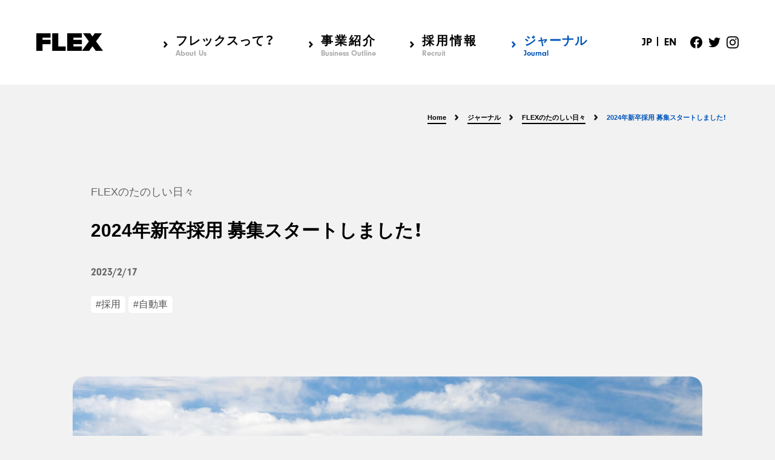

--- FILE ---
content_type: text/html; charset=UTF-8
request_url: https://flex.jp/journal/happy_days/post-1454
body_size: 49719
content:
<!doctype html>
<html lang="ja">
<head>
<!-- Google tag (gtag.js) -->
<script async src="https://www.googletagmanager.com/gtag/js?id=G-9S5X8QDNZB"></script>
<script>
  window.dataLayer = window.dataLayer || [];
  function gtag(){dataLayer.push(arguments);}
  gtag('js', new Date());

  gtag('config', 'G-9S5X8QDNZB');
</script>
<meta charset="UTF-8">

<meta name="viewport" content="width=device-width, initial-scale=1">
    

<!-- iOS Safari -->
<link rel="apple-touch-icon" sizes="180x180" href="https://flex.jp/wordpress/wp-content/themes/FLEX2020/img/homeicon.png">
<!-- iOS Safari(旧) / Android標準ブラウザ(一部) -->
<link rel="apple-touch-icon-precomposed" href="https://flex.jp/wordpress/wp-content/themes/FLEX2020/img/homeicon.png">
<!-- Android標準ブラウザ(一部) -->
<link rel="shortcut icon" href="https://flex.jp/wordpress/wp-content/themes/FLEX2020/img/homeicon.png">
<!-- Android Chrome -->
<link rel="icon" sizes="192x192" href="https://flex.jp/wordpress/wp-content/themes/FLEX2020/img/homeicon.png">
    
<link rel="stylesheet" href="https://cdn.jsdelivr.net/npm/yakuhanjp@3.3.1/dist/css/yakuhanjp.min.css">
<link rel="stylesheet" href="https://use.typekit.net/syh4qqh.css">
    
   

		<!-- All in One SEO 4.1.9.3 -->
		<title>2024年新卒採用 募集スタートしました！ | FLEXコーポレートサイト</title>
		<meta name="description" content="今年も新卒採用がスタート！ フレックス株式会社は、2024年度の新卒採用募集を開始しました！ 1967年の創業" />
		<meta name="robots" content="max-image-preview:large" />
		<link rel="canonical" href="https://flex.jp/journal/happy_days/post-1454" />
		<meta property="og:locale" content="ja_JP" />
		<meta property="og:site_name" content="フレックス株式会社 コーポレートサイト" />
		<meta property="og:type" content="article" />
		<meta property="og:title" content="2024年新卒採用 募集スタートしました！ | FLEXコーポレートサイト" />
		<meta property="og:description" content="今年も新卒採用がスタート！ フレックス株式会社は、2024年度の新卒採用募集を開始しました！ 1967年の創業" />
		<meta property="og:url" content="https://flex.jp/journal/happy_days/post-1454" />
		<meta property="og:image" content="https://flex.jp/wordpress/wp-content/uploads/2023/02/saiyo24_0.jpg" />
		<meta property="og:image:secure_url" content="https://flex.jp/wordpress/wp-content/uploads/2023/02/saiyo24_0.jpg" />
		<meta property="og:image:width" content="1500" />
		<meta property="og:image:height" content="1000" />
		<meta property="article:published_time" content="2023-02-17T02:59:32+00:00" />
		<meta property="article:modified_time" content="2024-05-01T00:30:28+00:00" />
		<meta name="twitter:card" content="summary_large_image" />
		<meta name="twitter:title" content="2024年新卒採用 募集スタートしました！ | FLEXコーポレートサイト" />
		<meta name="twitter:description" content="今年も新卒採用がスタート！ フレックス株式会社は、2024年度の新卒採用募集を開始しました！ 1967年の創業" />
		<meta name="twitter:image" content="https://flex.jp/wordpress/wp-content/uploads/2023/02/saiyo24_0.jpg" />
		<script type="application/ld+json" class="aioseo-schema">
			{"@context":"https:\/\/schema.org","@graph":[{"@type":"WebSite","@id":"https:\/\/flex.jp\/#website","url":"https:\/\/flex.jp\/","name":"FLEX\u30b3\u30fc\u30dd\u30ec\u30fc\u30c8\u30b5\u30a4\u30c8","description":"\u30d5\u30ec\u30c3\u30af\u30b9\u682a\u5f0f\u4f1a\u793e\u306e\u516c\u5f0f\u4f01\u696d\u30b5\u30a4\u30c8\u3067\u3059\u3002\u30d5\u30ec\u30c3\u30af\u30b9\u306e\u4f01\u696d\u60c5\u5831\u306f\u3058\u3081\u3001\u30a4\u30d9\u30f3\u30c8\u60c5\u5831\u3001\u30e1\u30c7\u30a3\u30a2\u60c5\u5831\u3001\u63a1\u7528\u60c5\u5831\u306a\u3069\u304c\u3054\u89a7\u3044\u305f\u3060\u3051\u307e\u3059\u3002","inLanguage":"ja","publisher":{"@id":"https:\/\/flex.jp\/#organization"}},{"@type":"Organization","@id":"https:\/\/flex.jp\/#organization","name":"\u30d5\u30ec\u30c3\u30af\u30b9\u682a\u5f0f\u4f1a\u793e","url":"https:\/\/flex.jp\/","logo":{"@type":"ImageObject","@id":"https:\/\/flex.jp\/#organizationLogo","url":"https:\/\/flex.jp\/wordpress\/wp-content\/uploads\/2020\/05\/ogp.png","width":1200,"height":630},"image":{"@id":"https:\/\/flex.jp\/#organizationLogo"}},{"@type":"BreadcrumbList","@id":"https:\/\/flex.jp\/journal\/happy_days\/post-1454#breadcrumblist","itemListElement":[{"@type":"ListItem","@id":"https:\/\/flex.jp\/#listItem","position":1,"item":{"@type":"WebPage","@id":"https:\/\/flex.jp\/","name":"\u30db\u30fc\u30e0","description":"\u30d5\u30ec\u30c3\u30af\u30b9\u682a\u5f0f\u4f1a\u793e\u306e\u516c\u5f0f\u4f01\u696d\u30b5\u30a4\u30c8\u3067\u3059\u3002\u30d5\u30ec\u30c3\u30af\u30b9\u306e\u4f01\u696d\u60c5\u5831\u306f\u3058\u3081\u3001\u30a4\u30d9\u30f3\u30c8\u60c5\u5831\u3001\u30e1\u30c7\u30a3\u30a2\u60c5\u5831\u3001\u63a1\u7528\u60c5\u5831\u306a\u3069\u304c\u3054\u89a7\u3044\u305f\u3060\u3051\u307e\u3059\u3002","url":"https:\/\/flex.jp\/"},"nextItem":"https:\/\/flex.jp\/journal\/happy_days\/post-1454#listItem"},{"@type":"ListItem","@id":"https:\/\/flex.jp\/journal\/happy_days\/post-1454#listItem","position":2,"item":{"@type":"WebPage","@id":"https:\/\/flex.jp\/journal\/happy_days\/post-1454","name":"2024\u5e74\u65b0\u5352\u63a1\u7528 \u52df\u96c6\u30b9\u30bf\u30fc\u30c8\u3057\u307e\u3057\u305f\uff01","description":"\u4eca\u5e74\u3082\u65b0\u5352\u63a1\u7528\u304c\u30b9\u30bf\u30fc\u30c8\uff01 \u30d5\u30ec\u30c3\u30af\u30b9\u682a\u5f0f\u4f1a\u793e\u306f\u30012024\u5e74\u5ea6\u306e\u65b0\u5352\u63a1\u7528\u52df\u96c6\u3092\u958b\u59cb\u3057\u307e\u3057\u305f\uff01 1967\u5e74\u306e\u5275\u696d","url":"https:\/\/flex.jp\/journal\/happy_days\/post-1454"},"previousItem":"https:\/\/flex.jp\/#listItem"}]},{"@type":"Person","@id":"https:\/\/flex.jp\/author\/flex-corp_editorit#author","url":"https:\/\/flex.jp\/author\/flex-corp_editorit","name":"flex-corp_editorit","image":{"@type":"ImageObject","@id":"https:\/\/flex.jp\/journal\/happy_days\/post-1454#authorImage","url":"https:\/\/secure.gravatar.com\/avatar\/939508e85069283939437afd187f4bd7?s=96&d=mm&r=g","width":96,"height":96,"caption":"flex-corp_editorit"}},{"@type":"WebPage","@id":"https:\/\/flex.jp\/journal\/happy_days\/post-1454#webpage","url":"https:\/\/flex.jp\/journal\/happy_days\/post-1454","name":"2024\u5e74\u65b0\u5352\u63a1\u7528 \u52df\u96c6\u30b9\u30bf\u30fc\u30c8\u3057\u307e\u3057\u305f\uff01 | FLEX\u30b3\u30fc\u30dd\u30ec\u30fc\u30c8\u30b5\u30a4\u30c8","description":"\u4eca\u5e74\u3082\u65b0\u5352\u63a1\u7528\u304c\u30b9\u30bf\u30fc\u30c8\uff01 \u30d5\u30ec\u30c3\u30af\u30b9\u682a\u5f0f\u4f1a\u793e\u306f\u30012024\u5e74\u5ea6\u306e\u65b0\u5352\u63a1\u7528\u52df\u96c6\u3092\u958b\u59cb\u3057\u307e\u3057\u305f\uff01 1967\u5e74\u306e\u5275\u696d","inLanguage":"ja","isPartOf":{"@id":"https:\/\/flex.jp\/#website"},"breadcrumb":{"@id":"https:\/\/flex.jp\/journal\/happy_days\/post-1454#breadcrumblist"},"author":"https:\/\/flex.jp\/author\/flex-corp_editorit#author","creator":"https:\/\/flex.jp\/author\/flex-corp_editorit#author","image":{"@type":"ImageObject","@id":"https:\/\/flex.jp\/#mainImage","url":"https:\/\/flex.jp\/wordpress\/wp-content\/uploads\/2023\/02\/saiyo24_0.jpg","width":1500,"height":1000},"primaryImageOfPage":{"@id":"https:\/\/flex.jp\/journal\/happy_days\/post-1454#mainImage"},"datePublished":"2023-02-17T02:59:32+09:00","dateModified":"2024-05-01T00:30:28+09:00"},{"@type":"Article","@id":"https:\/\/flex.jp\/journal\/happy_days\/post-1454#article","name":"2024\u5e74\u65b0\u5352\u63a1\u7528 \u52df\u96c6\u30b9\u30bf\u30fc\u30c8\u3057\u307e\u3057\u305f\uff01 | FLEX\u30b3\u30fc\u30dd\u30ec\u30fc\u30c8\u30b5\u30a4\u30c8","description":"\u4eca\u5e74\u3082\u65b0\u5352\u63a1\u7528\u304c\u30b9\u30bf\u30fc\u30c8\uff01 \u30d5\u30ec\u30c3\u30af\u30b9\u682a\u5f0f\u4f1a\u793e\u306f\u30012024\u5e74\u5ea6\u306e\u65b0\u5352\u63a1\u7528\u52df\u96c6\u3092\u958b\u59cb\u3057\u307e\u3057\u305f\uff01 1967\u5e74\u306e\u5275\u696d","inLanguage":"ja","headline":"2024\u5e74\u65b0\u5352\u63a1\u7528 \u52df\u96c6\u30b9\u30bf\u30fc\u30c8\u3057\u307e\u3057\u305f\uff01","author":{"@id":"https:\/\/flex.jp\/author\/flex-corp_editorit#author"},"publisher":{"@id":"https:\/\/flex.jp\/#organization"},"datePublished":"2023-02-17T02:59:32+09:00","dateModified":"2024-05-01T00:30:28+09:00","articleSection":"FLEX\u306e\u305f\u306e\u3057\u3044\u65e5\u3005, \u63a1\u7528, \u81ea\u52d5\u8eca","mainEntityOfPage":{"@id":"https:\/\/flex.jp\/journal\/happy_days\/post-1454#webpage"},"isPartOf":{"@id":"https:\/\/flex.jp\/journal\/happy_days\/post-1454#webpage"},"image":{"@type":"ImageObject","@id":"https:\/\/flex.jp\/#articleImage","url":"https:\/\/flex.jp\/wordpress\/wp-content\/uploads\/2023\/02\/saiyo24_0.jpg","width":1500,"height":1000}}]}
		</script>
		<!-- All in One SEO -->

<link rel='dns-prefetch' href='//code.jquery.com' />
<link rel='dns-prefetch' href='//s.w.org' />
<script type="text/javascript">
window._wpemojiSettings = {"baseUrl":"https:\/\/s.w.org\/images\/core\/emoji\/14.0.0\/72x72\/","ext":".png","svgUrl":"https:\/\/s.w.org\/images\/core\/emoji\/14.0.0\/svg\/","svgExt":".svg","source":{"concatemoji":"https:\/\/flex.jp\/wordpress\/wp-includes\/js\/wp-emoji-release.min.js?ver=6.0.11"}};
/*! This file is auto-generated */
!function(e,a,t){var n,r,o,i=a.createElement("canvas"),p=i.getContext&&i.getContext("2d");function s(e,t){var a=String.fromCharCode,e=(p.clearRect(0,0,i.width,i.height),p.fillText(a.apply(this,e),0,0),i.toDataURL());return p.clearRect(0,0,i.width,i.height),p.fillText(a.apply(this,t),0,0),e===i.toDataURL()}function c(e){var t=a.createElement("script");t.src=e,t.defer=t.type="text/javascript",a.getElementsByTagName("head")[0].appendChild(t)}for(o=Array("flag","emoji"),t.supports={everything:!0,everythingExceptFlag:!0},r=0;r<o.length;r++)t.supports[o[r]]=function(e){if(!p||!p.fillText)return!1;switch(p.textBaseline="top",p.font="600 32px Arial",e){case"flag":return s([127987,65039,8205,9895,65039],[127987,65039,8203,9895,65039])?!1:!s([55356,56826,55356,56819],[55356,56826,8203,55356,56819])&&!s([55356,57332,56128,56423,56128,56418,56128,56421,56128,56430,56128,56423,56128,56447],[55356,57332,8203,56128,56423,8203,56128,56418,8203,56128,56421,8203,56128,56430,8203,56128,56423,8203,56128,56447]);case"emoji":return!s([129777,127995,8205,129778,127999],[129777,127995,8203,129778,127999])}return!1}(o[r]),t.supports.everything=t.supports.everything&&t.supports[o[r]],"flag"!==o[r]&&(t.supports.everythingExceptFlag=t.supports.everythingExceptFlag&&t.supports[o[r]]);t.supports.everythingExceptFlag=t.supports.everythingExceptFlag&&!t.supports.flag,t.DOMReady=!1,t.readyCallback=function(){t.DOMReady=!0},t.supports.everything||(n=function(){t.readyCallback()},a.addEventListener?(a.addEventListener("DOMContentLoaded",n,!1),e.addEventListener("load",n,!1)):(e.attachEvent("onload",n),a.attachEvent("onreadystatechange",function(){"complete"===a.readyState&&t.readyCallback()})),(e=t.source||{}).concatemoji?c(e.concatemoji):e.wpemoji&&e.twemoji&&(c(e.twemoji),c(e.wpemoji)))}(window,document,window._wpemojiSettings);
</script>
<style type="text/css">
img.wp-smiley,
img.emoji {
	display: inline !important;
	border: none !important;
	box-shadow: none !important;
	height: 1em !important;
	width: 1em !important;
	margin: 0 0.07em !important;
	vertical-align: -0.1em !important;
	background: none !important;
	padding: 0 !important;
}
</style>
	<link rel='stylesheet' id='wp-block-library-css'  href='https://flex.jp/wordpress/wp-includes/css/dist/block-library/style.min.css?ver=6.0.11' type='text/css' media='all' />
<style id='global-styles-inline-css' type='text/css'>
body{--wp--preset--color--black: #000000;--wp--preset--color--cyan-bluish-gray: #abb8c3;--wp--preset--color--white: #ffffff;--wp--preset--color--pale-pink: #f78da7;--wp--preset--color--vivid-red: #cf2e2e;--wp--preset--color--luminous-vivid-orange: #ff6900;--wp--preset--color--luminous-vivid-amber: #fcb900;--wp--preset--color--light-green-cyan: #7bdcb5;--wp--preset--color--vivid-green-cyan: #00d084;--wp--preset--color--pale-cyan-blue: #8ed1fc;--wp--preset--color--vivid-cyan-blue: #0693e3;--wp--preset--color--vivid-purple: #9b51e0;--wp--preset--gradient--vivid-cyan-blue-to-vivid-purple: linear-gradient(135deg,rgba(6,147,227,1) 0%,rgb(155,81,224) 100%);--wp--preset--gradient--light-green-cyan-to-vivid-green-cyan: linear-gradient(135deg,rgb(122,220,180) 0%,rgb(0,208,130) 100%);--wp--preset--gradient--luminous-vivid-amber-to-luminous-vivid-orange: linear-gradient(135deg,rgba(252,185,0,1) 0%,rgba(255,105,0,1) 100%);--wp--preset--gradient--luminous-vivid-orange-to-vivid-red: linear-gradient(135deg,rgba(255,105,0,1) 0%,rgb(207,46,46) 100%);--wp--preset--gradient--very-light-gray-to-cyan-bluish-gray: linear-gradient(135deg,rgb(238,238,238) 0%,rgb(169,184,195) 100%);--wp--preset--gradient--cool-to-warm-spectrum: linear-gradient(135deg,rgb(74,234,220) 0%,rgb(151,120,209) 20%,rgb(207,42,186) 40%,rgb(238,44,130) 60%,rgb(251,105,98) 80%,rgb(254,248,76) 100%);--wp--preset--gradient--blush-light-purple: linear-gradient(135deg,rgb(255,206,236) 0%,rgb(152,150,240) 100%);--wp--preset--gradient--blush-bordeaux: linear-gradient(135deg,rgb(254,205,165) 0%,rgb(254,45,45) 50%,rgb(107,0,62) 100%);--wp--preset--gradient--luminous-dusk: linear-gradient(135deg,rgb(255,203,112) 0%,rgb(199,81,192) 50%,rgb(65,88,208) 100%);--wp--preset--gradient--pale-ocean: linear-gradient(135deg,rgb(255,245,203) 0%,rgb(182,227,212) 50%,rgb(51,167,181) 100%);--wp--preset--gradient--electric-grass: linear-gradient(135deg,rgb(202,248,128) 0%,rgb(113,206,126) 100%);--wp--preset--gradient--midnight: linear-gradient(135deg,rgb(2,3,129) 0%,rgb(40,116,252) 100%);--wp--preset--duotone--dark-grayscale: url('#wp-duotone-dark-grayscale');--wp--preset--duotone--grayscale: url('#wp-duotone-grayscale');--wp--preset--duotone--purple-yellow: url('#wp-duotone-purple-yellow');--wp--preset--duotone--blue-red: url('#wp-duotone-blue-red');--wp--preset--duotone--midnight: url('#wp-duotone-midnight');--wp--preset--duotone--magenta-yellow: url('#wp-duotone-magenta-yellow');--wp--preset--duotone--purple-green: url('#wp-duotone-purple-green');--wp--preset--duotone--blue-orange: url('#wp-duotone-blue-orange');--wp--preset--font-size--small: 13px;--wp--preset--font-size--medium: 20px;--wp--preset--font-size--large: 36px;--wp--preset--font-size--x-large: 42px;}.has-black-color{color: var(--wp--preset--color--black) !important;}.has-cyan-bluish-gray-color{color: var(--wp--preset--color--cyan-bluish-gray) !important;}.has-white-color{color: var(--wp--preset--color--white) !important;}.has-pale-pink-color{color: var(--wp--preset--color--pale-pink) !important;}.has-vivid-red-color{color: var(--wp--preset--color--vivid-red) !important;}.has-luminous-vivid-orange-color{color: var(--wp--preset--color--luminous-vivid-orange) !important;}.has-luminous-vivid-amber-color{color: var(--wp--preset--color--luminous-vivid-amber) !important;}.has-light-green-cyan-color{color: var(--wp--preset--color--light-green-cyan) !important;}.has-vivid-green-cyan-color{color: var(--wp--preset--color--vivid-green-cyan) !important;}.has-pale-cyan-blue-color{color: var(--wp--preset--color--pale-cyan-blue) !important;}.has-vivid-cyan-blue-color{color: var(--wp--preset--color--vivid-cyan-blue) !important;}.has-vivid-purple-color{color: var(--wp--preset--color--vivid-purple) !important;}.has-black-background-color{background-color: var(--wp--preset--color--black) !important;}.has-cyan-bluish-gray-background-color{background-color: var(--wp--preset--color--cyan-bluish-gray) !important;}.has-white-background-color{background-color: var(--wp--preset--color--white) !important;}.has-pale-pink-background-color{background-color: var(--wp--preset--color--pale-pink) !important;}.has-vivid-red-background-color{background-color: var(--wp--preset--color--vivid-red) !important;}.has-luminous-vivid-orange-background-color{background-color: var(--wp--preset--color--luminous-vivid-orange) !important;}.has-luminous-vivid-amber-background-color{background-color: var(--wp--preset--color--luminous-vivid-amber) !important;}.has-light-green-cyan-background-color{background-color: var(--wp--preset--color--light-green-cyan) !important;}.has-vivid-green-cyan-background-color{background-color: var(--wp--preset--color--vivid-green-cyan) !important;}.has-pale-cyan-blue-background-color{background-color: var(--wp--preset--color--pale-cyan-blue) !important;}.has-vivid-cyan-blue-background-color{background-color: var(--wp--preset--color--vivid-cyan-blue) !important;}.has-vivid-purple-background-color{background-color: var(--wp--preset--color--vivid-purple) !important;}.has-black-border-color{border-color: var(--wp--preset--color--black) !important;}.has-cyan-bluish-gray-border-color{border-color: var(--wp--preset--color--cyan-bluish-gray) !important;}.has-white-border-color{border-color: var(--wp--preset--color--white) !important;}.has-pale-pink-border-color{border-color: var(--wp--preset--color--pale-pink) !important;}.has-vivid-red-border-color{border-color: var(--wp--preset--color--vivid-red) !important;}.has-luminous-vivid-orange-border-color{border-color: var(--wp--preset--color--luminous-vivid-orange) !important;}.has-luminous-vivid-amber-border-color{border-color: var(--wp--preset--color--luminous-vivid-amber) !important;}.has-light-green-cyan-border-color{border-color: var(--wp--preset--color--light-green-cyan) !important;}.has-vivid-green-cyan-border-color{border-color: var(--wp--preset--color--vivid-green-cyan) !important;}.has-pale-cyan-blue-border-color{border-color: var(--wp--preset--color--pale-cyan-blue) !important;}.has-vivid-cyan-blue-border-color{border-color: var(--wp--preset--color--vivid-cyan-blue) !important;}.has-vivid-purple-border-color{border-color: var(--wp--preset--color--vivid-purple) !important;}.has-vivid-cyan-blue-to-vivid-purple-gradient-background{background: var(--wp--preset--gradient--vivid-cyan-blue-to-vivid-purple) !important;}.has-light-green-cyan-to-vivid-green-cyan-gradient-background{background: var(--wp--preset--gradient--light-green-cyan-to-vivid-green-cyan) !important;}.has-luminous-vivid-amber-to-luminous-vivid-orange-gradient-background{background: var(--wp--preset--gradient--luminous-vivid-amber-to-luminous-vivid-orange) !important;}.has-luminous-vivid-orange-to-vivid-red-gradient-background{background: var(--wp--preset--gradient--luminous-vivid-orange-to-vivid-red) !important;}.has-very-light-gray-to-cyan-bluish-gray-gradient-background{background: var(--wp--preset--gradient--very-light-gray-to-cyan-bluish-gray) !important;}.has-cool-to-warm-spectrum-gradient-background{background: var(--wp--preset--gradient--cool-to-warm-spectrum) !important;}.has-blush-light-purple-gradient-background{background: var(--wp--preset--gradient--blush-light-purple) !important;}.has-blush-bordeaux-gradient-background{background: var(--wp--preset--gradient--blush-bordeaux) !important;}.has-luminous-dusk-gradient-background{background: var(--wp--preset--gradient--luminous-dusk) !important;}.has-pale-ocean-gradient-background{background: var(--wp--preset--gradient--pale-ocean) !important;}.has-electric-grass-gradient-background{background: var(--wp--preset--gradient--electric-grass) !important;}.has-midnight-gradient-background{background: var(--wp--preset--gradient--midnight) !important;}.has-small-font-size{font-size: var(--wp--preset--font-size--small) !important;}.has-medium-font-size{font-size: var(--wp--preset--font-size--medium) !important;}.has-large-font-size{font-size: var(--wp--preset--font-size--large) !important;}.has-x-large-font-size{font-size: var(--wp--preset--font-size--x-large) !important;}
</style>
<link rel='stylesheet' id='style-css'  href='https://flex.jp/wordpress/wp-content/themes/FLEX2020/style.css?ver=20200518' type='text/css' media='all' />
<script type='text/javascript' src='https://code.jquery.com/jquery-3.4.1.min.js?ver=20200518' id='jquery-js'></script>
<link rel="https://api.w.org/" href="https://flex.jp/wp-json/" /><link rel="alternate" type="application/json" href="https://flex.jp/wp-json/wp/v2/posts/1454" /><link rel="EditURI" type="application/rsd+xml" title="RSD" href="https://flex.jp/wordpress/xmlrpc.php?rsd" />
<link rel="wlwmanifest" type="application/wlwmanifest+xml" href="https://flex.jp/wordpress/wp-includes/wlwmanifest.xml" /> 
<meta name="generator" content="WordPress 6.0.11" />
<link rel='shortlink' href='https://flex.jp/?p=1454' />
<link rel="alternate" type="application/json+oembed" href="https://flex.jp/wp-json/oembed/1.0/embed?url=https%3A%2F%2Fflex.jp%2Fjournal%2Fhappy_days%2Fpost-1454" />
<link rel="alternate" type="text/xml+oembed" href="https://flex.jp/wp-json/oembed/1.0/embed?url=https%3A%2F%2Fflex.jp%2Fjournal%2Fhappy_days%2Fpost-1454&#038;format=xml" />
<!-- GA -->
<script>
  (function(i,s,o,g,r,a,m){i['GoogleAnalyticsObject']=r;i[r]=i[r]||function(){
  (i[r].q=i[r].q||[]).push(arguments)},i[r].l=1*new Date();a=s.createElement(o),
  m=s.getElementsByTagName(o)[0];a.async=1;a.src=g;m.parentNode.insertBefore(a,m)
  })(window,document,'script','https://www.google-analytics.com/analytics.js','ga');

  ga('create', 'UA-78616812-1', 'auto');
  ga('send', 'pageview');

</script>
<!-- End GA -->    
<script type="text/javascript">
(function() {
var didInit = false;
function initMunchkin() {
if(didInit === false) {
didInit = true;
Munchkin.init('164-TSR-458',{"domainLevel":2});
}
}
var s = document.createElement('script');
s.type = 'text/javascript';
s.async = true;
s.src = '//munchkin.marketo.net/munchkin.js';
s.onreadystatechange = function() {
if (this.readyState == 'complete' || this.readyState == 'loaded') {
initMunchkin();
}
};
s.onload = initMunchkin;
document.getElementsByTagName('head')[0].appendChild(s);
})();
</script>
</head>

<body ontouchstart="">
<div id="wrapper">
<header>
  
<div class="header_inner">
    <div class="head_logo"><a href="https://flex.jp"><img src="https://flex.jp/wordpress/wp-content/themes/FLEX2020/img/FLEX_logo_blk.svg" alt="FLEX"/></a> </div>
    <div class="pc_menu">
      <nav>
        <ul class="anb">
          <li id="nav_about"><a href="https://flex.jp/about">フレックスって？<span>About Us</span></a>
            <ul class="sub_menu">
              <li>
                <h2 class="anb"><a href="https://flex.jp/about">フレックスって？</a></h2>
              </li>
              <li>
                <h3> <a href="https://flex.jp/about/philosophy">フィロソフィー</a></h3>
              </li>
              <li>
                <h3><a href="https://flex.jp/about/message">社長メッセージ</a></h3>
              </li>
              <li>
                <h3><a href="https://flex.jp/about/keep_thinking">考え続けるフレックス</a></h3>
              </li>
              <li>
                <h3><a href="https://flex.jp/about/data">一目でわかるフレックス</a> </h3>
              </li>
            </ul>
          </li>
          <li id="nav_business"><a href="https://flex.jp/enterprise">事業紹介<span>Business Outline</span></a>
            <ul class="sub_menu">
              <li>
                <h2 class="anb"><a href="https://flex.jp/enterprise">事業紹介</a></h2>
              </li>
              <li>
                <h3> <a href="https://flex.jp/enterprise/car_dealer">自動車事業 </a></h3>
              </li>
              <li>
                <h3><a href="https://flex.jp/enterprise/car_purchase">買取事業</a></h3>
              </li>
              <li>
                <h3><a href="https://flex.jp/enterprise/loan">ローン事業</a></h3>
              </li>
              <li>
                <h3><a href="https://flex.jp/enterprise/handelsvagen">飲食事業</a></h3>
              </li>
            </ul>
          </li>
          <li id="nav_recruit"><a href="https://flex.jp/recruit">採用情報<span>Recruit</span></a>
            <ul class="sub_menu">
              <li>
                <h2 class="anb"><a href="https://flex.jp/recruit">採用情報</a></h2>
              </li>
              <li>
                <h3> <a href="https://flex.jp/recruit#recruitment_info">募集要項</a> </h3>
              </li>
              <li>
                <h3><a href="https://flex.jp/recruit/welfare">福利厚生 </a></h3>
              </li>
              <li>
                <h3><a href="https://flex.jp/recruit/faq">Q&A・採用フロー</a></h3>
              </li>
              <li>
                <h3><a href="https://flex.jp/recruit/form">登録フォーム</a></h3>
              </li>
            </ul>
          </li>
          <li class="act" id="nav_journal"><a href="https://flex.jp/journal">ジャーナル<span>Journal</span></a> </li>
        </ul>
      </nav>
         <ul class="head_lang anb">
        <li><a href="https://flex.jp">JP</li>
         <li><a href="https://flex.jp/en">EN</li>    
          </ul>    
      <ul class="head_sns">
        <li><a href="https://www.facebook.com/flexcarlife" target="_blank"><img src="https://flex.jp/wordpress/wp-content/themes/FLEX2020/img/icon_facebook_blk.svg" alt="Facebook"/></a></li>
        <li><a href="https://twitter.com/flexcarlife" target="_blank"><img src="https://flex.jp/wordpress/wp-content/themes/FLEX2020/img/icon_twitter_blk.svg" alt="Twitter"/></a></li>
        <li><a href="https://www.instagram.com/flex_recruit/?hl=ja" target="_blank"><img src="https://flex.jp/wordpress/wp-content/themes/FLEX2020/img/icon_instagram_blk.svg" alt="Instagram"/></a></li>
      </ul>
    </div>
    <div id="menu_btn"> <span></span> <span></span> </div>
    <div class="sp_menu">
      <div class="sp_logo"><a href="https://flex.jp/"><img src="https://flex.jp/wordpress/wp-content/themes/FLEX2020/img/FLEX_logo_y.svg" alt="FLEX"/></a></div>
      <nav>
        <ul class="anb">
          <li><a href="https://flex.jp/about">フレックスって？<br><span>About Us</span></a></li>
          <li><a href="https://flex.jp/enterprise">事業紹介<br><span>Business Outline</span></a></li>
          <li><a href="https://flex.jp/recruit">採用情報<br><span>Recruit</span></a></li>
          <li><a href="https://flex.jp/journal">ジャーナル<br><span>Journal</span></a></li>
        </ul>
      </nav>
      <ul class="head_sns">
        <li><a href="https://www.facebook.com/flexcarlife" target="_blank"><img src="https://flex.jp/wordpress/wp-content/themes/FLEX2020/img/icon_facebook_w.svg" alt="Facebook"/></a></li>
        <li><a href="https://twitter.com/flexcarlife" target="_blank"><img src="https://flex.jp/wordpress/wp-content/themes/FLEX2020/img/icon_twitter_w.svg" alt="Twitter"/></a></li>
        <li><a href="https://www.instagram.com/flex_recruit/?hl=ja" target="_blank"><img src="https://flex.jp/wordpress/wp-content/themes/FLEX2020/img/icon_instagram_w.svg" alt="Instagram"/></a></li>
      </ul>
              <ul class="head_lang anb">
        <li><a href="https://flex.jp">JP</li>
         <li><a href="https://flex.jp/en">EN</li>    
          </ul>          
    </div>
  </div>
</header>
      
<div id="container">
<div class="inner cf"><ul class="breadcrumbs"><li><a href="https://flex.jp"><span>Home</span></a></li><li><a href="https://flex.jp/journal"><span>ジャーナル</span></a></li><li><a href="https://flex.jp/journal/happy_days"><span>FLEXのたのしい日々</span></a></li><li><span>2024年新卒採用 募集スタートしました！</span></li></ul><script type="application/ld+json">{
        "@context": "http://schema.org",
        "@type": "BreadcrumbList",
        "itemListElement": [{
          "@type": "ListItem",
          "position": 1,
          "item": {
              "@id": "https://flex.jp/journal",
              "name": "ジャーナル"
          }
        },{
          "@type": "ListItem",
          "position": 2,
          "item": {
              "@id": "https://flex.jp/journal/happy_days",
              "name": "FLEXのたのしい日々"
          }
        }]
      }</script></div><article id="journal_dtl">
  <section class="article_top inner_pc">
    <div class=" article_inner">
      <p class="cat">
        <a href="https://flex.jp/journal/happy_days" rel="category tag">FLEXのたのしい日々</a>      </p>
      <h1 class="">
        2024年新卒採用 募集スタートしました！      </h1>
      <time class="date anb">2023/2/17</time>
      <ul class="tags"><li><a href="https://flex.jp/tag/tag_recruit" rel="tag">採用</a></li><li><a href="https://flex.jp/tag/tag_car" rel="tag">自動車</a></li></ul>    </div>
    <div class="eyecatch inner_pc">
      <img width="1500" height="1000" src="https://flex.jp/wordpress/wp-content/uploads/2023/02/saiyo24_0.jpg" class="attachment-post-thumbnail size-post-thumbnail wp-post-image" alt="" loading="lazy" srcset="https://flex.jp/wordpress/wp-content/uploads/2023/02/saiyo24_0.jpg 1500w, https://flex.jp/wordpress/wp-content/uploads/2023/02/saiyo24_0-300x200.jpg 300w, https://flex.jp/wordpress/wp-content/uploads/2023/02/saiyo24_0-1024x683.jpg 1024w, https://flex.jp/wordpress/wp-content/uploads/2023/02/saiyo24_0-768x512.jpg 768w" sizes="(max-width: 1500px) 100vw, 1500px" />    </div>
  </section>
    <section class="article_inner">
<h2>今年も新卒採用がスタート！ </h2>
<p>フレックス株式会社は、2024年度の新卒採用募集を開始しました！<br>
1967年の創業以来、ランドクルーザー・ハイエースなど車種に特化した自動車販売店舗を展開する自動車事業部、関東を中心に買取専門店APPLEを展開する買取事業部、美容医療に特化し、業界トップシェアを誇るローン事業部、旬の素材を活かした無添加アイスクリームブランド「<a href="https://www.handelsvagen.com/" target="_blank" class="blank" rel="noopener">HANDELS VAGEN(ハンデルスベーゲン)</a>」を運営する飲食事業部の4事業部からなる当社。</p>
<p>創業50周年を迎えた2017年には「自分らしくを、どこまでも。」というタグラインを発表しました。以来、お客様はもちろん、フレックスで働くスタッフみんなが「自分らしくを、どこまでも。」を体現できるような企業を目指して、日々仕事に励んでいます。<br>
近年では、長く愛せるクルマを提案するリノベーションカーブランド「<a href="https://www.flexnet.co.jp/renoca/" target="_blank" class="blank" rel="noopener">Renoca(リノカ)</a>」、北海道の十勝地方で、キャンプでもリゾートでもない新しい旅のカタチを提供する旅行業「<a href="https://moving-inn.com/" target="_blank" class="blank" rel="noopener">Moving Inn(ムービングイン)</a>」など、新規事業も展開しています。</p>

<img src="https://flex.jp/wordpress/wp-content/uploads/2022/06/mol13.jpg" alt="タウンエースをベースにした最新のリノカ「MOL(モル)」" class="has_caption" />
<p class="caption">タウンエースをベースにした最新のリノカ「MOL(モル)」</p>

<img src="https://flex.jp/wordpress/wp-content/uploads/2023/02/saiyo24_1.jpg" alt="Moving Inn" class="has_caption" />
<p class="caption">Moving Inn</p>


<p>今回募集する職種は、カーライフコーディネーター、カウンタースタッフ、整備士。フレックスの4事業部の中でも、基幹事業となる自動車事業部と、買取事業部でのお仕事です。<br>
業績好調につき事業の拡大、新店のオープンが続々決まっているため、例年よりも採用枠を拡大します！</p>
</section>


<section class="article_inner">
<h2>お客様の「自分らしくを、どこまでも。」の実現をお手伝いするお仕事</h2>
<p>お客様にとって、クルマを買うというのは大きな出来事。そして、そのクルマとどんな風に過ごしていきたいのか、目的や用途は人それぞれ。クルマを所有することで、暮らしや考え方までもが変わることもあります。<br>
そんなお客様の「自分らしく」を一緒に考え、最適な一台を作ること。​​ただクルマを売るのではなく、クルマがもたらす暮らしの楽しさを提供するのがカーライフコーディネーターです。売ったら終わり、ではなく、点検やカスタムなどを通して、お客様のクルマを育てるお手伝いを長く続けていけることも、このお仕事の魅力の一つ。</p>

<img src="https://flex.jp/wordpress/wp-content/uploads/2022/06/6.jpg" alt="FLEX ランクル名古屋店" />

<p>他にも、お客様とスタッフ、他のユーザーさんとの親睦を深められる場として、お客様感謝イベント「ハイエースユーザー感謝祭」や、アウトドアフェスのフレックス専用サイトへのご招待イベントなど、「クルマのある生活」を楽しんでいただけるようなイベントも多数企画してきました。最近はコロナ禍でなかなかイベントができていませんでしたが、超大型イベントを企画中とか・・・？</p>
<img src="https://flex.jp/wordpress/wp-content/uploads/2023/02/saiyo24_3.jpg" alt="ハイエースユーザー感謝祭の様子" class="has_caption" />
<p class="caption">ハイエースユーザー感謝祭、大盛り上がりだったじゃんけん大会の様子。</p>
<img src="https://flex.jp/wordpress/wp-content/uploads/2023/01/DSC02908_resized.jpg" alt="アウトドアショー2023出展の様子" class="has_caption" />
<p class="caption">アウトドアショー2023出展の様子。イベントの際は、スタッフとして参加することもあります！</p>
</section>

<section class="article_inner">
<h2>新規事業が続々！</h2>
<p>フレックスでは、みんなで考え、柔軟に、新しい事業をどんどん始めています。<br>
ここ数年では、現場の声から生まれた新業態店舗「<a href="https://www.flexnet.co.jp/hiace/hiacebase/" target="_blank" class="blank" rel="noopener">ハイエースベース</a>」や、元キャンピングカービルダーのスタッフが指揮を執って始めたキャンピングカーブランド「<a href="https://www.flexnet.co.jp/mobydick/" target="_blank" class="blank" rel="noopener">MOBY DICK(モビーディック)</a>」などなど。<br>
釣り好きスタッフのアイデアから出来た釣り仕様ハイエース「FISHING VAN」のように、趣味を楽しんでいたら新作に繋がった例も！あなたのアイデアから新規事業が生まれることもあるかもしれません！</p>

<img src="https://flex.jp/wordpress/wp-content/uploads/2023/02/saiyo24_4.jpg" alt="ハイエースのキャンピングカー「MOBY DICK」" class="has_caption" />
<p class="caption">ハイエースのキャンピングカー「MOBY DICK」</p>

<img src="https://flex.jp/wordpress/wp-content/uploads/2023/02/saiyo24_5.jpg" alt="ハイエースのキャンピングカー「MOBY DICK」" class="has_caption" />
<p class="caption">ハイエースのキャンピングカー「MOBY DICK」</p>

<img src="https://flex.jp/wordpress/wp-content/uploads/2023/02/saiyo24_6.jpg" alt="釣り好きのためのハイエース「「FISHING VAN」" class="has_caption" />
<p class="caption">釣り好きのためのハイエース「FISHING VAN」</p>

<img src="https://flex.jp/wordpress/wp-content/uploads/2023/02/saiyo24_7.jpg" alt="愛犬と楽しく過ごすためのハイエース「DOG VAN」も" class="has_caption" />
<p class="caption">愛犬と楽しく過ごせるハイエース「DOG VAN」も！</p>
</section>

<section class="article_inner">
<h2>店舗配属前に、研修でしっかり学べる！</h2>
<p>社会人生活をスタートさせる新卒社員。最初は分からないことも多いですし、「ちゃんとやっていけるだろうか」と、不安になることもありますよね。<br>
入社後1ヶ月間は、関東の店舗や整備工場で、先輩社員やベテラン整備士のもと新卒研修を行いますので、ご安心ください！<br>
基本的なビジネスマナーをはじめ、車についての知識を教わる授業や接客のロールプレイなど、店舗へ配属される前にしっかり学べます。</p>

<img src="https://flex.jp/wordpress/wp-content/uploads/2023/02/saiyo24_8.jpg" alt="店舗配属前に、研修でしっかり学べる！"  />

<p>もちろん、座学だけでなく、実際にクルマを見ながら研修するカリキュラムもあります。クルマをのぞき込んで、パーツの名称や役割を覚えたり、ボンネットを開けてみたり、みんなでシートカバーの取り付けをしてみたり、、、実際に触れることで、より理解を深めることができるようになっています。</p>

<img src="https://flex.jp/wordpress/wp-content/uploads/2023/02/saiyo24_9.jpg" alt="店舗配属前に、研修でしっかり学べる！"  />

<p>このようにしっかり勉強はしますが、それよりも、まずはフレックスで扱うクルマを好きになってもらうことが大切だと考えています。ランクルもハイエースも、楽しくて面白くてカッコ良い、すてきなクルマなので、その魅力をお客様に伝えられる人になってほしいです。<br>
そしてこの先、切磋琢磨し、励まし合える大切な仲間となる同期と交流できる、良い機会にもなるでしょう。この先、つらいこともあるかもしれませんが、そんな時、同期の存在は心の支えになってくれるのではないかと思います。<br>
研修が終わったら、それぞれ全国の店舗へ配属され、いよいよカーライフコーディネーターとしてのお仕事が始まります！1年間は保証給があるから安心です。<br>
ゆくゆくは、チーフ→店長とステップアップし、クルマの仕入れ、商品づくり（カスタマイズ）、販売、アフターフォローまで、店舗の運営にまつわるすべてを担当できる店長に！全国で活躍する店長の中には、新卒入社から3年半で店長になった人もいます。</p>

<img src="https://flex.jp/wordpress/wp-content/uploads/2023/02/saiyo24_16.jpg" alt="ランドクルーザー店舗"  />
</section>


<section class="article_inner">
<h2>福利厚生は車のまかない！？美味しいプレゼント！？</h2>
<p>フレックスには、ユニークな福利厚生があります。その名も、「まかない制度（車）」。<br>
専門とする自動車売買のルートを活かして、フレックスの社員はオークション価格にて自家用車を購入することが出来ます。<br>
この制度を利用して、ランクルに乗ってサーフィンに行ったり、ハイエースでの車中泊キャンプを楽しんでいる社員がたくさんいます。<br>
「いつかは好きなクルマに乗りたい！」という夢も、案外早く叶えられるかもしれません。</p>

<img src="https://flex.jp/wordpress/wp-content/uploads/2023/02/saiyo24_10.jpg" alt="社員の愛車です！" class="has_caption" />
<p class="caption">社員の愛車です！カッコ良い！</p>

<p>お誕生日には、飲食事業部が手がける「ハンデルスベーゲン」のアイスクリームのプレゼントが社長から届きます！いつもより少しウキウキする誕生日に、美味しいアイスが届くなんて嬉しいですよね。</p>

<img src="https://flex.jp/wordpress/wp-content/uploads/2023/02/saiyo24_11.jpg" alt="アイスクリームのプレゼント！" />

<p>また、店舗や部署ごとに、年に1回、社員旅行へ行ける制度もあります。（過去の事例は、温泉でカニ三昧、タイで爆食い、USJで絶叫など！）<br>
創業50周年には、社員全員&#038;社員の家族で沖縄旅行へ！海沿いドライブにダイビング、パラセーリングに花火に水族館と、思い思いに楽しく過ごし、大いに盛り上がりました。</p>

<img src="https://flex.jp/wordpress/wp-content/uploads/2023/02/saiyo24_12.jpg" alt="沖縄旅行の様子" />

<img src="https://flex.jp/wordpress/wp-content/uploads/2023/02/saiyo24_13.jpg" alt="沖縄旅行の様子" />
</section>

<section class="article_inner">
<h2>わたしたちと一緒に働いてみませんか？</h2>
<p>フレックスのコーポレートサイトを見に来てくださってありがとうございます！<br>
面接や説明会では、ここにはまだ書けない今後の事業計画や、具体的な仕事内容など、じっくりお話しさせていただきます。もちろん、どんな質問にもお答えしますので、まずは「ちょっと興味あるかも」「話を聞いてみたい」というくらいでも、お気軽にご応募ください！</p>
<img src="https://flex.jp/wordpress/wp-content/uploads/2023/02/saiyo24_14.jpg" alt="ランドクルーザー" />


<h3>採用に関するリンクはこちら！</h3>
<ul>
<li><a href="https://job.mynavi.jp/24/pc/search/corp200541/outline.html" target="_blank" class="blank" rel="noopener">マイナビ2024 フレックス（株）採用ページ</a></li>
<li><a href="https://flex.jp/recruit" target="_blank" rel="noopener">フレックス株式会社 採用情報</a></li>
<li><a href="https://flex.jp/about/data" target="_blank" rel="noopener">一目でわかるフレックス</a></li>
</ul>

<h3>先輩社員の働く様子がわかるインタビューや動画はこちら！</h3>
<ul>
<li><a href="https://flex.jp/journal/employee_interview/post-419" target="_blank" rel="noopener">ハイエース店 若手社員 宇都宮さんのインタビュー</a></li>
<li><a href="https://flex.jp/journal/employee_interview/post-404" target="_blank" rel="noopener">ランクル店 店長 瀬川さんのインタビュー</a></li>
</ul>

<div class="youtube">
<iframe width="100%" src="https://www.youtube.com/embed/2l8Rg2YZV2I" title="YouTube video player" frameborder="0" allow="accelerometer; autoplay; clipboard-write; encrypted-media; gyroscope; picture-in-picture; web-share" allowfullscreen></iframe>
</div>

<div class="youtube">
<iframe width="100%" src="https://www.youtube.com/embed/YKJhNz9FTPg" title="YouTube video player" frameborder="0" allow="accelerometer; autoplay; clipboard-write; encrypted-media; gyroscope; picture-in-picture; web-share" allowfullscreen></iframe>
</div>
<div class="youtube">
<iframe width="100%" src="https://www.youtube.com/embed/JT6PrFC0IhY" title="YouTube video player" frameborder="0" allow="accelerometer; autoplay; clipboard-write; encrypted-media; gyroscope; picture-in-picture; web-share" allowfullscreen></iframe>
</div>
</section>



  </article>
<div class="share_lst">
  <div class="share_lst_inner">
    <h2>記事をシェアする</h2>
    <ul class="anb">
      <li class="share_fb"><a href="https://www.facebook.com/sharer/sharer.php?u=https://flex.jp/journal/happy_days/post-1454" target="_blank" title="Facebook" onclick="ga('send', 'event', 'journal_share_fb', 'click', 'ジャーナルシェア_FB', true);">Facebook</a></li>
      <li class="share_tw"><a href="http://twitter.com/share?text=2024%E5%B9%B4%E6%96%B0%E5%8D%92%E6%8E%A1%E7%94%A8+%E5%8B%9F%E9%9B%86%E3%82%B9%E3%82%BF%E3%83%BC%E3%83%88%E3%81%97%E3%81%BE%E3%81%97%E3%81%9F%EF%BC%81&url=https://flex.jp/journal/happy_days/post-1454" target="_blank" title="Twitter" onclick="ga('send', 'event', 'journal_share_tw', 'click', 'ジャーナルシェア_Twitter', true);">Twitter</a></li>
      <li class="share_line"><a href="https://social-plugins.line.me/lineit/share?url=https://flex.jp/journal/happy_days/post-1454" target="_blank" title="LINE" onclick="ga('send', 'event', 'journal_share_LINE', 'click', 'ジャーナルシェア_LINE', true);">LINE</a></li>
    </ul>
  </div>
</div>
<div class="article_pagination">
  <div class="inner">
    <div class="prev">
            <a href="https://flex.jp/journal/happy_days/post-1426">前の記事へ</a>
          </div>
    <div class="index pc"><a href="/journal">ジャーナルトップへ</a></div>
    <div class="next">
            <a href="https://flex.jp/journal/happy_days/post-1518">次の記事へ</a>
          </div>
  </div>
  <div class="index sp"><a href="/journal">ジャーナルトップへ</a></div>
</div>
<div class='yarpp yarpp-related yarpp-related-website yarpp-related-none yarpp-template-yarpp-template-example'>
<section class="related_articles">
<div class="inner">
<h2 class="anb">関連記事</h2>
<p class="anb sub">Related Articles</p>
<ul class="article_lst cf">
    <p>関連記事はありません。</p>
  </ul>
</section>
</div>
    <ul class="foot_bnr">
      <li><a href="https://flex.jp/recruit"><p>採用情報<span class="anb">Recruit</span></p><div class="arw"></div></a></li>
      <li class="anb"><a href="https://flex.jp/journal"><p>ジャーナル<span class="anb">Journal</span></p><div class="arw"></div></a></li>
    </ul>
<footer>
  <div class="inner">
    <div class="foot_links">
      <div class="foot_left">
        <nav>
          <ul>
            <li><a href="https://flex.jp/about">フレックスって？<span class="anb">About Us</span></a></li>
            <li><a href="https://flex.jp/enterprise">事業紹介<span class="anb">Business Outline</span></a></li>
            <li><a href="https://flex.jp/recruit">採用情報<span class="anb">Recruit</span></a></li>
            <li><a href="https://flex.jp/journal">ジャーナル<span class="anb">Journal</span></a></li>
          </ul>
        </nav>
      </div>
      <div class="foot_center">
        <div class="foot_company">
          <h4 class="anb"><a href="https://flex.jp/corporate">会社情報</a></h4>
          <ul class="mini_links">
            <li><a href="https://flex.jp/corporate/info">会社概要</a></li>
            <li><a href="https://flex.jp/corporate/history">沿革</a></li>
          </ul>
        </div>
        <div class="foot_contact">
          <h4 class="anb">お問い合わせ先</h4>
          <p>フレックス株式会社 総務部</p>
          <ul class="anb">
            <li>
              <dl>
                <dt>Tel</dt>
                <dd>03-3470-0111</dd>
              </dl>
            </li>
            <li>
              <dl>
                <dt>Fax</dt>
                <dd>03-3404-0458</dd>
              </dl>
            </li>
          </ul>
        </div>
      </div>
      <div class="foot_right">
        <div class="credit_link"><a href="https://flex.jp/credit_contact">クレジットご契約者様お問い合わせフォーム</a></div>  
          <div class="credit_link"><a href="https://flex.jp/credit_kouza">フレックスクレジット引落口座手続き</a></div>      
        <ul class="mini_links">
            <li><a href="https://flex.jp/privacy">個人情報保護に関する基本方針</a></li>
          <li><a href="https://flex.jp/antisocial">反社会的勢力に対する基本方針</a></li>
                  <li><a href="https://flex.jp/lending">貸付条件表</a></li>    
          <li><a href="https://www.flexnet.co.jp/kobutsu" target="_blank" class="blank">古物営業法に基づく表示</a></li>
            <li><a href="https://flex.jp/mota_direct_law">MOTAダイレクト特定商取引に関する表記</a></li>
          <li><a href="https://flex.jp/mota_terms">MOTAダイレクト利用規約</a></li>
            <li><a href="https://flex.jp/mota_exhibit_terms">MOTAダイレクト出品規約</a></li>
            <li><a href="https://flex.jp/sitemap">サイトマップ</a></li>
        </ul>
        <div class="foot_sns">
          <p class="anb">Social Network</p>
          <ul>
            <li><a href="https://www.facebook.com/flexcarlife" target="_blank"><img src="https://flex.jp/wordpress/wp-content/themes/FLEX2020/img/icon_facebook_blk.svg" alt="Facebook"/></a></li>
            <li><a href="https://twitter.com/flexcarlife" target="_blank"><img src="https://flex.jp/wordpress/wp-content/themes/FLEX2020/img/icon_twitter_blk.svg" alt="Twitter"/></a></li>
            <li><a href="https://www.instagram.com/flex_recruit/?hl=ja" target="_blank"><img src="https://flex.jp/wordpress/wp-content/themes/FLEX2020/img/icon_instagram_blk.svg" alt="Instagram"/></a></li>
          </ul>
        </div>
      </div>
      <div class="top_btn anb"><a href="#">Back to Top</a></div>
    </div>
 </div>

    <div class="inner_pc">
  <div class="copyright anb">© 2026 FLEX Corporation. All rights reserved.
 </div></div>
      </footer>
</div>
</div>
    <link rel='stylesheet' id='yarppRelatedCss-css'  href='https://flex.jp/wordpress/wp-content/plugins/yet-another-related-posts-plugin/style/related.css?ver=5.27.8' type='text/css' media='all' />
<script type='text/javascript' src='https://flex.jp/wordpress/wp-content/themes/FLEX2020/js/common.js?ver=20240515' id='common_script-js'></script>
<script type='text/javascript' src='https://flex.jp/wordpress/wp-content/themes/FLEX2020/js/swiper.min.js?ver=20200518' id='swiper_script-js'></script>
</body></html>

--- FILE ---
content_type: text/css
request_url: https://flex.jp/wordpress/wp-content/themes/FLEX2020/style.css?ver=20200518
body_size: 163450
content:
/*
Theme Name: FLEX Corp 2020
Description: FLEX Corporation
Theme URI: https://flex.jp
Author: FLEX,.inc
Version: 1
License: FLEX
*/
@charset "UTF-8";
/**
 * reset
 */
html, body, div, span, applet, object, iframe, h1, h2, h3, h4, h5, h6, p, blockquote, pre, a, abbr, acronym, address, big, cite, code, del, dfn, em, img, ins, kbd, q, s, samp, small, strike, strong, sub, sup, tt, var, b, u, i, center, dl, dt, dd, ol, ul, li, fieldset, form, label, legend, table, caption, tbody, tfoot, thead, tr, th, td, article, aside, canvas, details, embed, figure, figcaption, footer, header, hgroup, menu, nav, output, ruby, section, summary, time, mark, audio, video {
  margin: 0;
  padding: 0;
  border: 0;
  font-size: 100%;
  font: inherit;
  vertical-align: baseline;
}
/* HTML5 reset for older browsers */
article, aside, details, figcaption, figure, footer, header, hgroup, menu, nav, section {
  display: block;
}
ol, ul {
  list-style: none;
}
blockquote, q {
  quotes: none;
}
blockquote:before, blockquote:after, q:before, q:after {
  content: "";
  content: none;
}
table {
  border-collapse: collapse;
  border-spacing: 0;
}
img {
  height: auto;
  vertical-align: bottom;
}
a, a:link, a:visited, a:active, a:hover {
  color: inherit;
  text-decoration: none;
  outline: none;
  cursor: pointer;
}
/* Box sizing rules */
*, *::before, *::after {
  box-sizing: border-box;
}
/* A elements that don't have a class get default styles */
a:not([class]) {
  text-decoration-skip-ink: auto;
}
/* Make images easier to work with */
img {
  display: block;
}
/* Inherit fonts for inputs and buttons */
input, button, textarea, select {
  font: inherit;
}
/* Remove all animations and transitions for people that prefer not to see them */
@media (prefers-reduced-motion: reduce) {
  * {
    animation-duration: 0.01ms !important;
    animation-iteration-count: 1 !important;
    transition-duration: 0.01ms !important;
    scroll-behavior: auto !important;
  }
}
/* form reset */
input, button, select, textarea {
  -webkit-appearance: none;
  -moz-appearance: none;
  appearance: none;
  background: transparent;
  border: none;
  border-radius: 0;
  font: inherit;
  outline: none;
}
textarea {
  resize: vertical;
}
input[type='checkbox'], input[type='radio'] {
  display: none;
}
input[type='submit'], input[type='button'], label, button, select {
  cursor: pointer;
}
select::-ms-expand {
  display: none;
}
input[type="number"]::-webkit-outer-spin-button, input[type="number"]::-webkit-inner-spin-button {
  -webkit-appearance: none;
  margin: 0;
}
input[type="number"] {
  -moz-appearance: textfield;
}
/**
 * micro clearfix 
 */
.cf:before, .cf:after {
  content: "";
  display: table;
}
.cf:after {
  clear: both;
}
.clear {
  clear: both;
}
/* common */
html {
  font-size: 62.5%;
}
body {
  font-family: "YakuHanJP", "Hiragino Sans", "Hiragino Kaku Gothic ProN", "Noto Sans JP", Meiryo, sans-serif, "ヒラギノ角ゴ Pro W3", "Hiragino Kaku Gothic Pro", "メイリオ", Meiryo, Osaka, "ＭＳ Ｐゴシック", "MS PGothic", sans-serif;
  font-size: 1.6rem;
  /*font-feature-settings: "palt";*/
  line-height: 2.8rem;
  color: #000;
  min-height: 100vh;
  scroll-behavior: smooth;
  background: #F2F2F2;
}
#wrapper {
  width: 100vw;
  height: auto;
  /*overflow-x: hidden;*/
}
.an {
  font-family: neuzeit-grotesk, "YakuHanJP", sans-serif !important;
  font-weight: 400;
  font-style: normal;
}
.anb {
  font-family: neuzeit-grotesk, "YakuHanJP", sans-serif !important;
  font-weight: 700;
  font-style: normal;
}
.red {
  color: #ff0000;
}
.bold {
  font-weight: bold;
}
/* breadcrumbs */
.breadcrumbs {
  display: inline-flex;
  flex-wrap: wrap;
  align-content: space-between;
  font-weight: bold;
  float: right;
  font-size: 1.1rem;
}
.breadcrumbs li a {
  color: #000;
  position: relative;
}
.breadcrumbs li a::before {
  content: "";
  display: inline-block;
  width: 100%;
  height: 2px;
  background: #000;
  position: absolute;
  left: 0;
  bottom: -5px;
}
.breadcrumbs li a:hover {
  color: #0055BB;
  transition: .3s;
}
.breadcrumbs li a:hover::before {
  background: #0055BB;
}
.breadcrumbs li {
  color: #0055BB;
  position: relative;
  padding: 0 35px 0 0;
}
.breadcrumbs li::after {
  content: "";
  width: 6px;
  height: 10px;
  background: url("./img/arw_blk.png") no-repeat;
  background-size: cover;
  display: inline-block;
  position: absolute;
  right: 15px;
  top: 9px;
}
.breadcrumbs li:last-child {
  padding: 0;
  max-width: 200px;
  white-space: nowrap;
  overflow: hidden;
  text-overflow: ellipsis;
}
.breadcrumbs li:last-child::after {
  content: none;
}
@media only screen and (max-width:768px) {
  body {
    font-size: 1.3rem;
    line-height: 2rem;
  }
  .pc {
    display: none !important;
  }
  .inner {
    padding: 0 25px;
    position: relative;
  }
  section {
    margin: 0 0 75px;
  }
  section:last-of-type {
    margin: 0 0 100px;
  }
  .top_page h2, .related_articles h2 {
    font-size: 2rem;
    padding: 0 0 0 10px;
    line-height: 1;
    margin: 0 0 20px;
    position: relative
  }
  .top_page h2 span {
    font-size: 1rem;
    line-height: 1.2rem;
    margin: 0 0 0 15px;
    position: absolute;
    top: -2px;
  }
  .sub {
    position: absolute;
    right: 35px;
    top: 0;
    font-size: 1rem;
    color: #999999;
  }
  .sub::before {
    content: "";
    position: absolute;
    right: 70px;
    top: 9px;
    width: 25px;
    height: 1px;
    display: inline-block;
    background: #999999;
  }
  .sub2::before {
    right: 59px;
  }
  .sub3::before {
    right: 80px;
  }
  .related_articles .sub::before {
    right: 79px;
  }
  /* breadcrumbs */
  .breadcrumbs {
    margin: 20px 0px 45px;
    line-height: 2.5rem;
  }
  .breadcrumbs li {
    padding: 0 25px 0 0;
  }
  .breadcrumbs li::after {
    top: 10px;
    right: 10px;
    width: 4px;
    height: 6px;
  }
  .breadcrumbs li a::before {
    height: 1px;
    bottom: -1px;
  }
}
@media only screen and (min-width:769px) {
  .sp {
    display: none !important;
  }
  .inner, .inner_pc {
    position: relative;
    box-sizing: border-box;
    max-width: 1600px;
    margin: auto;
    padding: 0 60px;
  }
  section {
    margin: 0 auto 160px;
  }
  section:last-of-type {
    margin: 0 auto 200px;
  }
  .top_page h2, .related_articles h2 {
    font-size: 3rem;
    padding: 0 0 0 20px;
    line-height: 1;
    margin: 0 0 40px;
  }
  .top_page h2 span {
    font-size: 1.5rem;
    margin: 0 0 0 40px;
  }
  .sub {
    position: absolute;
    right: 80px;
    top: 5px;
    font-size: 1.5rem;
    color: #999999;
  }
  .sub::before {
    content: "";
    position: absolute;
    left: -75px;
    top: 13px;
    width: 60px;
    height: 1px;
    display: inline-block;
    background: #999999;
  }
  /* breadcrumbs */
  .breadcrumbs {
    margin: 40px 20px 100px 0;
  }
}
/* header */
header {
  width: 100%;
  background: #FFF;
  position: fixed;
  top: 0;
  z-index: 999;
  transition: .3s;
}
header.header_home {
  background: linear-gradient(rgba(255, 255, 255, 1), rgba(255, 255, 255, 0))
}
header .header_inner {
  position: relative;
  margin: auto;
  display: flex;
}
a:hover img {
  transition: .3s;
}
header nav ul li a, .foot_links nav ul li a {
  line-height: 0.8;
  letter-spacing: .15em;
  position: relative;
  padding: 0 0 0 20px;
}
header nav ul li:first-child a, header nav ul li:last-child a, .foot_links nav ul li:first-child a, .foot_links nav ul li:last-child a {
  letter-spacing: .05em;
}
header nav ul li a span {
  display: block;
  letter-spacing: 0;
  padding: 0 0 0 20px;
}
.foot_links nav ul li a span {
  display: block;
  letter-spacing: 0;
  padding: 10px 0 0;
}
header nav ul li a::before, .foot_links nav ul li a::before {
  content: "";
  background: url("./img/arw_blk.png") no-repeat;
  background-size: cover;
  width: 7px;
  height: 11px;
  display: inline-block;
  position: absolute;
  left: 0;
  top: 12px;
}
header nav ul li a:hover::before, .foot_links nav ul li a:hover::before {
  background: url("./img/arw_blue.png") no-repeat;
  background-size: cover;
  transition: .3s;
}
header .head_sns {
  display: flex;
  justify-content: space-between;
  width: 90px;
}
header .head_sns li img {
  width: 20px;
}
header a:hover img, footer a:hover img {
  transition: .3s;
}
header .head_lang {
  display: flex;
  justify-content: space-between;
  font-size: 1.8rem;
  width: 50px;
}
header .head_lang li:first-child {
  position: relative;
  padding: 0 10px 0 0;
  margin: 0 10px 0 0;
}
header .head_lang li:first-child::after {
  content: "";
  display: inline-block;
  width: 2px;
  height: 15px;
  background: #000;
  position: absolute;
  right: 0;
  top: 5px;
}
header .head_lang li a:hover {
  color: #0055BB;
  transition: .3s;
}
@media only screen and (max-width:1200px) {
  .pc_menu {
    display: none;
  }
  header {
    height: 70px;
    margin: 0 0 10px;
  }
  header.header_home {
    background: #FFF;
  }
  header.scroll {
    height: 50px;
    transition: .3s;
  }
  header.scroll .head_logo {
    transition: .3s;
    top: 15px;
  }
  header.scroll #menu_btn {
    transition: .3s;
    top: 20px;
  }
  header .head_logo {
    width: 74px;
    position: absolute;
    top: 25px;
    left: 25px;
  }
  header #menu_btn {
    display: block;
    position: absolute;
    right: 25px;
    top: 30px;
    width: 30px;
    height: 30px;
    cursor: pointer;
  }
  header #menu_btn.active {
    right: 20px;
    top: 15px;
  }
  #menu_btn, #menu_btn span {
    display: inline-block;
    transition: all .4s;
    box-sizing: border-box;
  }
  #menu_btn {
    position: relative;
    width: 50px;
    height: 44px;
    z-index: 9999;
  }
  #menu_btn span {
    position: absolute;
    left: 0;
    width: 100%;
    height: 3px;
    background-color: #000;
    z-index: 999999
  }
  #menu_btn.active span {
    background-color: #0055BB;
  }
  #menu_btn span:nth-of-type(1) {
    top: 0;
  }
  #menu_btn span:nth-of-type(2) {
    top: 9px;
  }
  #menu_btn::after {
    position: absolute;
    top: 50%;
    left: 50%;
    display: block;
    content: '';
    width: 45px;
    height: 45px;
    margin: -17px 0 0 -22px;
    border-radius: 50%;
    border: 2px solid transparent;
    transition: all .75s;
  }
  #menu_btn.active span:nth-of-type(1) {
    -webkit-transform: translateY(20px) rotate(-45deg);
    transform: translateY(20px) rotate(-45deg);
  }
  #menu_btn.active span:nth-of-type(2) {
    -webkit-transform: translateY(11px) rotate(45deg);
    transform: translateY(11px) rotate(45deg);
  }
  #menu_btn.active::after {
    -webkit-animation: active-menu .4s .25s forwards;
    animation: active-menu .4s .25s forwards;
  }
  @-webkit-keyframes active-menu {
    0% {
      background: transparent;
      -webkit-transform: rotate(0);
    }
    25% {
      background: transparent #fff transparent transparent;
    }
    50% {
      background: transparent #fff #fff transparent;
    }
    75% {
      background: transparent #fff #fff #fff;
    }
    100% {
      background: #fff;
      -webkit-transform: rotate(-680deg);
    }
  }
  .sp_menu {
    width: 100%;
    height: 100vh;
    background: #0055BB;
    z-index: 999;
    padding: 80px 50px 0;
    position: relative;
    right: -100%;
    transition: .5s;
  }
  .sp_menu.on {
    right: 0;
    transition: .5s;
  }
  .header_inner {
    height: 70px;
  }
  header.scroll .header_inner {
    height: 50px;
  }
  .header_inner.on {
    height: auto;
  }
  #container {
    position: relative;
    right: 0;
    top: 70px;
    transition: .5s;
  }
  #container.on {
    right: 100%;
    transition: .5s;
  }
  .head_logo img {
    position: relative;
    right: 0;
    transition: .5s;
  }
  .head_logo.on img {
    right: 200%;
    transition: .5s;
  }
  .sp_menu .sp_logo {
    width: 135px;
    margin: 0 0 50px 20px;
  }
  header nav ul li {
    margin: 0 0 25px;
  }
  header nav ul li:last-child {
    margin: 0 0 55px;
  }
  header nav ul li a {
    font-size: 2.5rem;
    color: #FFF !important;
  }
  header nav ul li a span {
    font-size: 1.5rem;
    color: #FFF000;
    padding: 0 0 0 20px;
    display: inline-block;
  }
  header nav ul li a::before {
    background: url("./img/arw_w.png") no-repeat;
    transition: .3s;
    background-size: cover;
  }
  header .head_sns {
    width: 110px;
    padding: 0 0 0 20px;
    margin: 0 0 20px;
  }
  header .head_lang {
    padding: 0 0 0 20px;
    color: #FFF;
  }
  header .head_lang li:first-child::after {
    content: "";
    top: 2px;
  }
  header .head_lang li:first-child::after {
    background: #FFF;
  }
}
@media only screen and (min-width:1201px) {
  #container {
    position: relative;
    right: 0;
    top: 140px;
  }
  header {
    height: 140px;
  }
  header.scroll {
    height: 80px;
  }
  header.header_home.scroll {
    background: #FFF;
  }
  header.scroll .header_inner {
    padding: 20px 60px 0;
    transition: .3s;
  }
  header .header_inner {
    max-width: 1600px;
    padding: 55px 60px 0;
    position: relative;
  }
  header .head_logo {
    width: 110px;
    margin: 0 100px 0 0;
  }
  header .head_logo img {
    width: 110px !important;
    height: auto;
  }
  header nav {
    min-width: 700px;
  }
  header nav ul {
    display: flex;
    justify-content: space-between;
  }
  header nav ul li a {
    font-size: 2rem;
    margin: 0 50px 0 0;
  }
  header nav ul li.act a, header nav ul li.act a span {
    color: #0055BB;
  }
  header nav ul li.act a::before {
    background: url("./img/arw_blue.png") no-repeat;
    background-size: cover;
  }
  header nav ul li a span, .foot_links nav ul li a span {
    font-size: 1.3rem;
    color: #aaaaaa;
  }
  header nav ul li a:hover, header nav ul li a:hover span, .foot_links nav ul li a:hover span {
    color: #0055BB;
    transition: .3s
  }
  header .head_sns {
    position: absolute;
    top: 60px;
    right: 60px;
  }
  header.scroll .head_sns {
    top: 25px;
    transition: .3s;
  }
  header .head_lang {
    position: absolute;
    top: 56px;
    right: 170px;
  }
  header.scroll .head_lang {
    top: 24px;
    transition: .3s;
  }
  #menu_btn, .sp_menu {
    display: none;
  }
  header nav ul li .sub_menu {
    display: flex;
    justify-content: space-between;
    background: #0055BB;
    padding: 30px 50px;
    height: 40px;
    line-height: 40px;
    box-sizing: content-box;
    border-radius: 20px;
    margin: auto;
    max-width: 1200px;
    position: absolute;
    left: 5%;
    top: 120px;
    visibility: hidden;
    opacity: 0;
    transition: visibility .3s, opacity .3s;
  }
  header nav ul li:hover ul.sub_menu {
    visibility: visible;
    opacity: 1;
    transition: .3s;
  }
  header.scroll nav ul li .sub_menu {
    top: 80px;
  }
  #nav_about .sub_menu {
    left: 60px;
  }
  #nav_business .sub_menu {
    left: 155px;
  }
  #nav_recruit .sub_menu {
    left: 280px;
  }
  header nav ul li#nav_about:hover a::after {
    margin: 0 0 0 75px;
  }
  header nav ul li:hover ul li a::after {
    content: none !important;
  }
  header nav ul li:hover a::after {
    content: "";
    position: absolute;
    top: 52px;
    border: 6px solid transparent;
    border-bottom: 6px solid #0055BB;
    transition: .5s;
    margin: 0 0 0 50px;
  }
  header.scroll nav ul li:hover a::after {
    top: 47px;
  }
  header nav ul li#nav_journal:hover a::after {
    content: none;
  }
  header nav ul li ul.sub_menu li h2 a {
    font-size: 1.8rem;
    color: #FFF;
    margin: 0;
    padding: 0 0 0 15px;
    position: relative;
  }
  header nav ul li ul.sub_menu li h2 a::before {
    content: "";
    background: url("./img/arw_w.png");
    background-size: cover;
    width: 6px;
    height: 10px;
    display: inline-block;
    position: absolute;
    left: 0;
    top: 5px;
  }
  header nav ul li ul.sub_menu li:first-child {
    margin: 0 40px 0 0;
    padding: 0 40px 0 0;
    border-right: 1px solid #FFF;
  }
  header nav ul li ul.sub_menu li {
    margin: 0 40px 0 0;
  }
  header nav ul li ul.sub_menu li:last-child {
    margin: 0;
  }
  header nav ul li ul.sub_menu li a::before {
    content: none;
  }
  header nav ul li ul.sub_menu li h3 a {
    color: #FFF;
    font-size: 1.6rem;
    letter-spacing: .05em;
    position: relative;
    padding: 0 0 0 15px;
    margin: 0;
  }
  header nav ul li ul.sub_menu li h3 a::before {
    content: "";
    background: url("./img/arw_w.png");
    background-size: cover;
    width: 6px;
    height: 10px;
    display: inline-block;
    position: absolute;
    left: 0;
    top: 3px;
  }
  header nav ul li ul.sub_menu li a:hover {
    transition: .3s;
    opacity: .7;
  }
}
/* footer */
footer {
  background: #FFF;
  padding: 150px 0 0;
}
.foot_bnr {
  display: flex;
  -webkit-justify-content: flex-start;
  justify-content: flex-start;
  width: 100%;
  box-sizing: border-box;
  max-width: 1600px;
  margin: auto;
  padding: 0 60px;
  position: relative;
  margin-bottom: -150px;
}
.foot_bnr li {
  display: block;
  width: 100%;
  -webkit-flex-grow: 1;
  flex-grow: 1;
  position: relative;
}
.foot_bnr li a {
  display: block;
  height: 0;
  padding: 0 0 45.5%;
  background-size: cover !important;
}
.foot_bnr li:first-child a {
  border-top-left-radius: 10px;
  border-bottom-left-radius: 10px;
  background: url("./img/foot_recruit.jpg") no-repeat;
}
.foot_bnr li:last-child a {
  border-top-right-radius: 10px;
  border-bottom-right-radius: 10px;
  background: url("./img/foot_journal.jpg") no-repeat;
}
.foot_bnr li p {
  position: absolute;
  color: #FFF;
  top: 45%;
  left: 10%;
  margin: auto;
  font-size: 3rem;
  font-weight: 600;
  letter-spacing: .15em;
}
.foot_bnr li p span {
  color: #FFF000;
  font-size: 1.8rem;
  display: block;
  letter-spacing: 0;
}
.foot_bnr li div {
  position: absolute;
  width: 44px;
  height: 44px;
  display: block;
  border-radius: 50%;
  background: #FFF;
  top: 42.7%;
  right: 10%;
}
.foot_bnr li div::before {
  content: "";
  width: 60px;
  height: 60px;
  background: rgba(255, 255, 255, .5);
  border-radius: 50%;
  display: inline-block;
  position: absolute;
  top: -8px;
  right: -8px;
}
.foot_bnr li div::after {
  content: "";
  background: url("./img/arw_blk.png") no-repeat;
  background-size: cover;
  width: 9px;
  height: 14px;
  display: inline-block;
  position: absolute;
  top: 15px;
  right: 16px;
}
.foot_bnr li a::before {
  content: "";
  transition: .3s;
  background-color: rgba(0, 0, 0, 0);
  position: absolute;
  top: 0;
  right: 0;
  bottom: 0;
  left: 0;
}
.foot_bnr li a:hover::before {
  background-color: rgba(0, 0, 0, 0.3);
}
.foot_bnr li:first-child a:hover::before {
  border-top-left-radius: 10px;
  border-bottom-left-radius: 10px;
}
.foot_bnr li:last-child a:hover::before {
  border-top-right-radius: 10px;
  border-bottom-right-radius: 10px;
}
.foot_bnr li a:hover div::before {
  width: 66px;
  height: 66px;
  top: -11px;
  right: -11px;
  transition: .3s;
}
.foot_links {
  padding: 150px 55px 110px;
  display: flex;
  position: relative;
}
.foot_links nav ul li a {
  font-size: 2rem;
  margin: 0 50px 20px 0;
  font-weight: 600;
  display: block;
}
.foot_links nav ul li a:hover, .foot_links nav ul li a:hover span {
  color: #0055BB;
  transition: .3s;
}
.mini_links li a:hover::before {
  background: url("./img/arw_blue.png");
  background-size: cover;
  transition: .3s;
}
.foot_links .foot_left {
  margin: 0 100px 0 0;
}
.foot_links .foot_center {
  margin: 0 80px 0 0;
  padding: 0 80px 0 0;
  border-right: 1px solid #777;
}
.credit_link:first-of-type a {
  margin: 0 0 10px;
}
.credit_link a {
  margin: 0 0 20px;
  font-weight: 600;
  display: block;
  position: relative;
  padding: 0 0 0 18px;
  line-height: 1;
}
.credit_link a::before {
  content: "";
  display: inline-block;
  width: 6px;
  height: 10px;
  background: url("./img/arw_blk.png") no-repeat;
  background-size: cover;
  position: absolute;
  left: 0;
  top: 3px;
}
.credit_link a:hover {
  color: #0055BB;
  transition: .3s;
}
.credit_link a:hover::before {
  background: url("./img/arw_blue.png") no-repeat;
  background-size: cover;
}
.foot_company {
  margin: 0 0 50px;
}
.foot_company h4 {
  font-size: 2rem;
  letter-spacing: 0.2em;
  line-height: 1;
  margin: 0 0 10px;
}
.mini_links li a {
  margin: 0 0 10px;
  font-weight: 600;
  position: relative;
  padding: 0 0 0 18px;
  line-height: 1;
}
.mini_links li a:hover {
  color: #0055BB;
  transition: .3s;
}
.mini_links li a::before {
  content: "";
  background: url("./img/arw_blk.png") no-repeat;
  background-size: cover;
  width: 5px;
  height: 8px;
  display: inline-block;
  position: absolute;
  left: 0;
  top: 0;
  bottom: 0;
  margin: auto
}
.foot_contact h4 a {
  font-size: 2rem;
  letter-spacing: 0.1em;
  line-height: 1;
  margin: 0 0 10px;
  color: #666;
}
.foot_company h4 a:hover {
  color: #0055BB;
  transition: .3s;
}
.foot_contact p {
  color: #676767;
  font-weight: bold;
  margin: 0 0 10px;
}
.foot_contact ul li dl {
  display: flex;
  line-height: 2.5rem;
  margin: 0 0 10px;
  align-items: baseline
}
.foot_contact ul li dl dt {
  font-size: 1.6rem;
  color: #676767;
  margin: 0 15px 0 0;
  width: 25px;
}
.foot_contact ul li dl dd {
  font-size: 2.5rem;
}
.foot_sns {
  margin: 25px 0 0;
}
.foot_sns p {
  color: #666;
  margin: 0 0 10px;
}
.foot_sns ul {
  display: flex;
  justify-content: space-between;
  width: 90px;
}
.foot_sns ul li img {
  width: 20px;
}
.top_btn {
  position: absolute;
  right: 0;
  top: 200px;
  transform: rotate(90deg);
}
.top_btn a {
  position: relative;
  padding: 0 0 0 60px;
  font-size: 1.6rem;
  display: block;
  left: 10px;
}
.top_btn a::before {
  content: "";
  width: 40px;
  height: 40px;
  border-radius: 50%;
  display: inline-block;
  background: #000;
  position: absolute;
  top: 0;
  bottom: 0;
  left: 0;
  margin: auto;
}
.top_btn a::after {
  content: "";
  background: url(./img/arw_w.png) no-repeat;
  background-size: cover;
  width: 8px;
  height: 12px;
  transform: rotate(180deg);
  display: inline-block;
  position: absolute;
  left: 16px;
  top: 8px;
}
.top_btn a:hover, .top_btn a:hover::before {
  color: #0055BB;
  transition: .3s;
}
.top_btn a:hover::before {
  background: #0055BB;
  transition: .3s;
}
footer .copyright {
  width: 100%;
  display: block;
  background: #000;
  color: #666;
  font-size: 1.2rem;
  text-align: center;
  padding: 35px 120px;
  border-top-left-radius: 10px;
  border-top-right-radius: 10px;
  position: relative;
  box-sizing: border-box;
  max-width: 1480px;
  margin: 0 auto;
}
@media only screen and (max-width:1200px) {
  footer {
    padding: 0;
  }
  .foot_bnr {
    margin-bottom: -110px;
  }
  .foot_links {
    padding: 200px 55px 110px;
  }
  .top_btn {
    right: -50px;
  }
  .foot_links .foot_left {
    margin: 0 50px 0 0;
  }
  .foot_links .foot_center {
    margin: 0 40px 0 0;
    padding: 0 40px 0 0;
  }
}
@media only screen and (max-width:1024px) {
  footer {
    padding: 0
  }
  .foot_bnr {
    display: inherit;
    -webkit-justify-content: inherit;
    justify-content: inherit;
    width: 100%;
    max-width: 100%;
    padding: 0;
    position: inherit;
    margin-bottom: 0;
  }
  .foot_bnr li {
    border-bottom: 1px solid #FFF;
  }
  .foot_bnr li a {
    display: block;
    height: 0;
    padding: 0 0 45.5%;
    background-size: cover !important;
  }
  .foot_bnr li:first-child a {
    border-radius: 0;
  }
  .foot_bnr li:last-child a {
    border-radius: 0;
  }
  .foot_bnr li p {
    font-size: 2rem;
  }
  .foot_bnr li p span {
    font-size: 1.1rem;
  }
  .foot_bnr li div {
    width: 23px;
    height: 23px;
  }
  .foot_bnr li div::before {
    width: 31px;
    height: 31px;
    top: -4px;
    right: -4px;
  }
  .foot_bnr li div::after {
    width: 5px;
    height: 8px;
    top: 8px;
    right: 8px;
  }
  .foot_bnr li a:hover div::before {
    width: 36px;
    height: 36px;
    top: -7px;
    right: -7px;
  }
  .foot_bnr li:first-child a:hover::before {
    border-top-left-radius: 0;
    border-bottom-left-radius: 0;
  }
  .foot_bnr li:last-child a:hover::before {
    border-top-right-radius: 0;
    border-bottom-right-radius: 0;
  }
  .foot_links {
    padding: 50px 0 30px;
    display: flex;
    position: relative;
    justify-content: space-between;
    flex-wrap: wrap;
  }
  .foot_left, .foot_center {
    width: 48%;
    margin: 0 !important;
  }
  .foot_right {
    width: 100%;
    border-top: 1px solid #777;
    margin: 25px 0 0;
    padding: 30px 0 0;
  }
  .foot_links nav ul li {
    font-size: 2rem;
    line-height: 1;
    margin: 0 0 10px;
  }
  .foot_links nav ul li a span {
    font-size: 1rem;
    color: #AAA;
    padding: 5px 0 0 0;
  }
  .foot_links nav ul li a::before {
    top: 5px;
  }
  .foot_links nav ul li a {
    font-size: 1.5rem;
    margin: 0 0 20px;
  }
  .foot_links .foot_center {
    margin: 0;
    padding: 0;
    border-right: none;
  }
  .foot_company {
    margin: 0 0 30px;
  }
  .foot_company h4 a {
    font-size: 1.5rem;
    margin: 0 0 10px;
  }
  .mini_links li a {
    padding: 0 0 0 15px;
    font-size: 1.2rem;
  }
  .mini_links li a::before {
    content: "";
    width: 5px;
    height: 8px;
    position: absolute;
    left: 0;
    top: 0;
    bottom: 0;
    margin: auto
  }
  .credit_link a {
    margin: 0 0 20px;
    font-size: 1.5rem;
    padding: 0 0 0 15px;
  }
  .foot_contact h4 {
    font-size: 1.5rem;
    margin: 0 0 10px;
  }
  .foot_contact p {
    font-size: 1.2rem;
  }
  .foot_contact p {
    color: #676767;
    font-weight: bold;
    margin: 0 0 10px;
  }
  .foot_contact ul li dl {
    line-height: 1.8rem;
    margin: 0 0 5px;
  }
  .foot_contact ul li dl dt {
    font-size: 1.2rem;
    margin: 0 10px 0 0;
    width: 15px;
  }
  .foot_contact ul li dl dd {
    font-size: 1.8rem;
  }
  .foot_sns {
    margin: 30px 0 0;
  }
  .foot_sns p {
    font-size: 1.2rem;
  }
  .top_btn {
    top: inherit;
    bottom: 80px;
    right: -35px;
  }
  .top_btn a {
    padding: 0 0 0 35px;
    font-size: 1.2rem;
  }
  .top_btn a::before {
    width: 25px;
    height: 25px;
  }
  .top_btn a::after {
    width: 5px;
    height: 8px;
    left: 9.5px;
    top: 5.5px;
  }
  footer .copyright {
    padding: 20px 0;
    border-radius: 0;
    font-size: 1rem;
  }
}
@media screen and (min-width: 481px) and (max-width: 1024px) {
  .foot_bnr {
    display: flex;
    -webkit-justify-content: flex-start;
    justify-content: flex-start;
    width: 100%;
    box-sizing: border-box;
    margin: auto;
    padding: 0 25px;
    position: relative;
    margin-bottom: -100px;
  }
  .foot_bnr li {
    width: 100%;
    -webkit-flex-grow: 1;
    flex-grow: 1;
  }
  .foot_bnr li:first-child a {
    border-top-left-radius: 10px;
    border-bottom-left-radius: 10px;
  }
  .foot_bnr li:last-child a {
    border-top-right-radius: 10px;
    border-bottom-right-radius: 10px;
  }
  .foot_links {
    padding-top: 150px;
  }
}
/* トップスライド */
.top_slide {
  margin: -140px 0 140px;
}
.top_slide ul li img {
  width: 100%;
}
.top_slide ul li {
  position: relative;
  /*z-index: -2;*/
}
.top_slide ul li.recent_posts {
  display: flex;
  padding: 140px 60px calc(50% - 140px) 60px;
  height: 0;
  background: #FFF;
  position: relative;
}
.top_slide ul li.recent_posts .img_wrap {
  width: 65.2%;
  height: 0;
  padding: 0 0 40.94%;
  margin: 0 60px 0 0;
  position: relative;
  overflow: hidden;
  border-radius: 20px;
  display: block
}
.top_slide ul li.recent_posts .img_wrap img {
  width: 100% !important;
  height: auto !important;
}
.top_slide ul li.recent_posts .txt {
  width: calc(34.8% - 60px);
  margin: 10% 0 0;
}
.top_slide ul li.recent_posts .txt .cat {
  color: #666;
  font-size: 2rem;
  line-height: 1;
  margin: 0 0 30px;
}
.top_slide ul li.recent_posts .txt h3 {
  font-size: 3.5rem;
  line-height: 5.2rem;
  font-weight: 600;
  text-align: justify;
  margin: 0 0 20px;
}
.top_slide ul li.recent_posts .txt .date {
  font-size: 1.8rem;
  color: #666;
  margin: 0 0 30px;
  display: block
}
.top_slide ul li.recent_posts .txt .tags li a {
  background: #F2F2F2;
  font-size: 1.1rem;
}
.top_slide ul li .tagline p.jp span {
  font-size: 5rem;
  line-height: 7rem;
  font-weight: 600;
  color: #FFF;
  display: inline-block;
  position: relative;
  z-index: 1;
  letter-spacing: .1em;
}
.top_slide ul li .tagline p.jp span::after {
  content: "";
  display: inline-block;
  width: 30px;
  height: 100%;
  background: #0024FF;
  position: absolute;
  left: 12px;
  top: 0;
  z-index: -1;
}
.top_slide ul li .tagline p.jp {
  position: absolute;
  -webkit-filter: drop-shadow(0px 2px 8px rgba(0, 0, 0, .2));
  filter: drop-shadow(0px 2px 8px rgba(0, 0, 0, .2));
  writing-mode: vertical-rl;
}
.top_slide ul li .tagline p.en {
  font-size: 3.5rem;
  color: #FFF000;
  position: absolute;
  -webkit-filter: drop-shadow(0px 2px 8px rgba(0, 0, 0, .2));
  filter: drop-shadow(0px 2px 8px rgba(0, 0, 0, .2));
}
.top_slide ul li.kv0 .tagline p.jp {
  margin: 0 0 0 30px;
  right: 230px;
  top: 220px;
}
.top_slide ul li.kv0 .tagline p.en {
  writing-mode: vertical-rl;
  right: 385px;
  top: 220px;
}
.top_slide ul li.kv1 .tagline p.jp {
  writing-mode: vertical-rl;
  margin: 0;
  right: 180px;
  top: 220px;
}
.top_slide ul li.kv1 .tagline p.en {
  bottom: 110px;
  left: 175px;
}
.top_slide ul li.kv2 .tagline p.jp {
  left: 230px;
  top: 220px;
}
.top_slide ul li.kv2 .tagline p.en {
  bottom: 110px;
  right: 230px;
}
.top_slide ul li.kv3 .tagline p.jp {
  right: 230px;
  top: 220px;
}
.top_slide ul li.kv3 .tagline p.en {
  bottom: 110px;
  left: 175px;
}
@media screen and (min-width: 481px) and (max-width: 1200px) {
  .top_slide {
    margin: 0 0 70px;
  }
  .top_slide ul li.recent_posts .txt {
    margin: 5% 0 0;
  }
  .top_slide ul li.recent_posts {
    padding: 90px 60px calc(50% - 90px) 60px;
  }
  .top_slide ul li .tagline p.jp span {
    font-size: 4rem;
    line-height: 6rem;
  }
  .top_slide ul li .tagline p.jp span::after {
    width: 27px;
    left: 10px;
  }
  .top_slide ul li .tagline p.en {
    font-size: 3rem;
  }
  .top_slide ul li.kv0 .tagline p.jp {
    margin: 0 0 0 30px;
    right: 110px;
    top: 120px;
  }
  .top_slide ul li.kv0 .tagline p.en {
    writing-mode: vertical-rl;
    right: 268px;
    top: 120px;
  }
  .top_slide ul li.kv1 .tagline p.jp {
    writing-mode: vertical-rl;
    margin: 0;
    right: 110px;
    top: 120px;
  }
  .top_slide ul li.kv1 .tagline p.en {
    bottom: 80px;
    left: 110px;
  }
  .top_slide ul li.kv2 .tagline p.jp {
    left: 110px;
    top: 120px;
  }
  .top_slide ul li.kv2 .tagline p.en {
    bottom: 110px;
    right: 110px;
  }
  .top_slide ul li.kv3 .tagline p.jp {
    right: 110px;
    top: 120px;
  }
  .top_slide ul li.kv3 .tagline p.en {
    bottom: 80px;
    left: 110px;
  }
}
/* 記事リスト */
.article_lst {
  font-size: 0;
}
.article_lst li {
  width: calc(calc(100% - 60px) / 4);
  display: inline-block;
  vertical-align: top;
  margin: 0 20px 35px 0 !important;
}
.article_lst li:last-child, .article_lst li:nth-child(4n) {
  margin: 0 0 35px !important;
}
.article_lst li:nth-child(n+5) {
  margin: 0 0 60px;
}
.cat_article_lst {
  font-size: 0;
}
.cat_article_lst li {
  width: calc(calc(100% - 60px) / 4);
  display: inline-block;
  vertical-align: top;
  margin: 0 20px 0 0;
  padding: 0 0 40px;
}
.cat_article_lst li:nth-child(4n) {
  margin: 0;
}
.article_lst li .img_wrap, .cat_article_lst li .img_wrap {
  position: relative;
  overflow: hidden;
  border-radius: 10px;
  margin: 0 0 15px;
}
.article_lst li img, .cat_article_lst li img {
  border-radius: 10px;
  width: 100%;
  transition: transform 0.3s cubic-bezier(0.215, 0.61, 0.355, 1);
}
.article_lst li img:hover, .cat_article_lst li img:hover {
  transform: scale(1.05);
}
.article_lst li .cat, .cat_article_lst li .cat {
  margin: 0 0 10px;
  font-size: 1.4rem;
  line-height: 1;
  color: #666;
}
.article_lst li h3, .cat_article_lst li h3 {
  font-size: 1.6rem;
  line-height: 2.8rem;
  font-weight: 600;
  margin: 0 0 10px;
}
.article_lst li .date, .cat_article_lst li .date {
  font-size: 1.4rem;
  color: #666666;
  margin: 0 0 20px;
  display: block;
}
ul.tags {
  display: flex;
  line-height: 1;
  flex-wrap: wrap;
}
ul.tags li {
  width: inherit !important;
  margin: 0 5px 5px 0 !important;
  padding: 0;
}
ul.tags li:nth-child(4), ul.tags li:nth-child(even), ul.tags li:last-child {
  margin: 0 5px 5px 0 !important;
}
ul.tags li a {
  background: #FFF;
  display: inline-block;
  padding: 6px 8px;
  color: #555;
  font-size: 1.2rem;
  position: relative;
  border-radius: 3px;
}
ul.tags li a::before {
  content: "#";
}
.article_inner ul.tags li a::before {
  position: inherit;
  display: inherit;
  width: inherit;
  height: inherit;
  background: inherit;
  left: inherit;
  bottom: inherit;
}
ul.tags li a:hover {
  color: #555;
}
.viewmore_btn, .viewmore_btn_input, .viewmore_btn_button {
  text-align: center;
}
.anb.viewmore_btn a {
  font-size: 1.6rem;
}
.viewmore_btn a, .viewmore_btn_input input, .viewmore_btn_button button {
  width: auto;
  height: 60px;
  line-height: 60px;
  background: #000;
  color: #FFF;
  display: inline-block;
  margin: auto;
  border-radius: 30px;
  padding: 0 60px 0 90px;
  font-size: 1.3rem;
  font-weight: bold;
  position: relative;
}
.viewmore_btn_input, .viewmore_btn_button {
  width: 240px;
  display: block;
  margin: 0 auto;
  position: relative;
}
.viewmore_btn a:hover, .viewmore_btn_input input:hover, .viewmore_btn_button button:hover {
  background: #A9A9A9;
  transition: .3s;
}
.viewmore_btn a:hover::before, .viewmore_btn_input:hover::before, .viewmore_btn_button:hover::before {
  background: url("./img/arw_maru_gry.png") no-repeat;
  background-size: cover;
}
.viewmore_btn a::before, .viewmore_btn_input::before, .viewmore_btn_button::before {
  content: "";
  display: inline-block;
  width: 16px;
  height: 16px;
  background: url("./img/arw_maru_wht.png") no-repeat;
  background-size: cover;
  position: absolute;
  left: 54px;
  top: 0;
  bottom: 0;
  margin: auto;
}
.viewmore_btn_input::before, .viewmore_btn_button::before {
  z-index: 1;
  pointer-events: none;
}
@media only screen and (max-width:768px) {
  .article_lst {
    margin: 0;
  }
  .article_lst li {
    width: calc(50% - 7.5px);
    margin: 0 15px 20px 0 !important;
  }
  .ip {
    margin: 0 15px 0 0 !important;
  }
  .article_lst li:nth-child(even), .article_lst li:last-child {
    margin: 0 0 20px !important;
  }
  .article_lst li:nth-child(n+5) {
    margin: 0 0 20px;
  }
  .article_lst li:nth-child(n+7) {
    margin: 0 0 30px;
  }
  .cat_article_lst li {
    width: calc(50% - 7.5px);
    margin: 0 15px 0 0;
    padding: 0 0 20px;
  }
  .cat_article_lst li:nth-child(even) {
    margin: 0;
  }
  .article_lst li .cat, .cat_article_lst li .cat {
    font-size: 1.2rem;
    margin: 0 0 10px;
  }
  .article_lst li h3, .cat_article_lst li h3 {
    font-size: 1.3rem;
    line-height: 2rem;
  }
  .article_lst li .date, .cat_article_lst li .date {
    font-size: 1.1rem;
    margin: 0 0 15px;
  }
  .article_lst li ul.tags li a, .cat_article_lst li ul.tags li a {
    padding: 4px 6px;
    font-size: 1.2rem;
    border-radius: 5px;
  }
  .cat_article_lst li ul.tags li:first-child {
    margin: 0 5px 5px 0 !important;
  }
  .viewmore_btn_input, .viewmore_btn_button {
    width: 250px;
    display: block;
    margin: 0 auto;
    position: relative;
  }
  .viewmore_btn a, .viewmore_btn_input input, .viewmore_btn_button button {
    height: 40px;
    line-height: 40px;
    padding: 0 30px 0 45px;
    font-size: 1.3rem;
  }
  .viewmore_btn a::before {
    width: 12px;
    height: 12px;
    left: 25px;
    background-size: cover;
  }
  .viewmore_btn_input::before {
    width: 12px;
    height: 12px;
    left: 55px;
    background-size: cover;
  }
  .viewmore_btn_button::before {
    width: 12px;
    height: 12px;
    left: 85px;
    background-size: cover;
  }
}
.corporate_lst {
  display: flex;
  justify-content: space-between;
}
.corporate_lst li {
  width: 24%;
}
.corporate_lst li .img_wrap {
  width: 100%;
  border-radius: 10px;
  margin: 0 0 25px;
  position: relative;
  overflow: hidden;
  height: 0;
  padding: 0 0 52.2%;
}
.corporate_lst li .img_wrap img {
  width: 100%;
  position: absolute;
  top: 0;
  bottom: 0;
  margin: auto;
}
.corporate_lst li a:hover img {
  transform: scale(1.05);
}
.corporate_lst li h3 {
  position: relative;
  font-size: 1.8rem;
  padding: 0 0 0 46px;
  line-height: 1;
}
.corporate_lst li h3::before {
  content: "";
  width: 16px;
  height: 16px;
  display: inline-block;
  background: url("./img/arw_maru_blk.png") no-repeat;
  background-size: cover;
  position: absolute;
  top: 0;
  left: 20px;
  margin: auto;
}
.corporate_lst li a:hover h3 {
  color: #0055BB;
  transition: .3s;
}
.corporate_lst li a:hover h3::before {
  background: url("./img/arw_maru_blue.png") no-repeat;
  background-size: cover;
  transition: .3s;
}
@media only screen and (max-width:768px) {
  .corporate_lst {
    display: inherit;
    justify-content: space-between;
  }
  .corporate_lst li {
    width: 100%;
    margin: 0 0 25px;
  }
  .corporate_lst li .img_wrap {
    margin: 0 0 15px;
  }
  .corporate_lst li h3 {
    font-size: 1.6rem;
    padding: 0 0 0 30px;
  }
  .corporate_lst li h3::before {
    width: 12px;
    height: 12px;
    top: 1px;
    left: 10px;
    background-size: cover;
  }
}
.business_lst {
  display: flex;
  justify-content: space-between;
  flex-wrap: wrap;
}
.business_lst li {
  width: 24%;
}
.business_lst li .img_wrap {
  width: 100%;
  border-radius: 10px;
  position: relative;
  overflow: hidden;
  transition: transform 0.3s cubic-bezier(0.215, 0.61, 0.355, 1);
}
.business_lst li .img_wrap img {
  width: 100%;
}
.business_lst li a:hover img {
  transform: scale(1.05);
}
.business_lst li .txt {
  background: #FFF;
  padding: 30px;
  border-radius: 10px;
  width: 87%;
  position: relative;
  margin-top: -30px;
  display: block;
}
.business_lst li div h3 {
  font-size: 1.6rem;
  margin: 0 0 10px;
}
.business_lst li div p {
  font-size: 1.4rem;
  line-height: 2.4rem;
  text-align: justify;
}
@media only screen and (max-width:768px) {
  .business_lst li {
    width: 48%;
    margin: 0 0 15px;
  }
  .business_lst li .txt {
    padding: 17.5px;
    width: 90%;
    margin-top: -20px;
  }
  .business_lst li div h3 {
    font-size: 1.3rem;
    margin: 0 0 5px;
  }
  .business_lst li div p {
    font-size: 1.1rem;
    line-height: 1.6rem;
  }
}
/* 事業紹介一覧 */
.page {
  display: flex;
}
.intro h1 {
  font-size: 4.8rem;
  line-height: 1;
  font-weight: bold;
  margin: 0 0 60px;
  letter-spacing: .05em;
}
#about .intro h1 {
  font-size: 3.8rem;
}
.intro h1 span {
  color: #999;
  font-size: 2.2rem;
  display: block;
  margin: 5px 0 0;
  letter-spacing: 0;
}
.intro p {
  font-size: 1.6rem;
  line-height: 2.8rem;
  text-align: justify;
}
#business_outline .business_lst, #about .business_lst {
  flex-wrap: wrap;
  width: 73.9%;
  flex-shrink: 0;
  margin: 0 0 0 4.5%;
}
#business_outline .business_lst li, #about .business_lst li {
  width: 48%;
  margin: 0 0 60px;
}
#business_outline .business_lst li:nth-child(n+3), #about .business_lst li:nth-child(n+3) {
  margin: 0;
}
#business_outline .business_lst li .img_wrap, #about .business_lst li .img_wrap {
  width: 100%;
  height: 0;
  padding: 0 0 66.7%;
  position: relative;
  overflow: hidden;
  border-radius: 10px;
}
#business_outline .business_lst li .txt h2, #about .business_lst li .txt h2 {
  font-size: 2rem;
  margin: 0 0 20px;
}
#business_outline .business_lst li .txt p, #about .business_lst li .txt p {
  font-size: 1.6rem;
  line-height: 2.8rem;
  text-align: justify;
  margin: 0 0 20px;
}
.business_lst li div .detail_btn {
  margin: 0 !important;
}
.business_lst li div .detail_btn a, #business_outline .business_lst li div .detail_btn, #about .business_lst li div .detail_btn {
  display: block;
  font-size: 1.6rem;
  position: relative;
  padding: 0 0 0 25px;
}
.business_lst li div .detail_btn a::before, #business_outline .business_lst li div .detail_btn::before, #about .business_lst li div .detail_btn::before {
  content: "";
  width: 16px;
  height: 16px;
  display: inline-block;
  background: url("./img/arw_maru_blk.png");
  background-size: cover;
  position: absolute;
  top: 0;
  bottom: 0;
  left: 0;
  margin: auto;
}
.business_lst li div .detail_btn a:hover, #business_outline .business_lst li a:hover .detail_btn, #about .business_lst li a:hover .detail_btn {
  color: #0055BB;
  transition: .3s;
}
.business_lst li div .detail_btn a:hover::before, #business_outline .business_lst li a:hover .detail_btn::before, #about .business_lst li a:hover .detail_btn::before {
  background: url("./img/arw_maru_blue.png");
  background-size: cover;
  transition: .3s;
}
#business_outline .business_lst li a:hover img, #about .business_lst li a:hover img {
  transform: scale(1.05);
}
@media only screen and (max-width:768px) {
  .page {
    display: block;
    margin: 0 0 125px;
  }
  .intro {
    width: 100%;
    min-width: 100%;
    margin: 0 0 45px;
  }
  .intro h1 {
    font-size: 2.5rem;
    margin: 0 0 45px;
  }
  #about .intro h1 {
    font-size: 2.5rem;
  }
  .intro h1 span {
    font-size: 1.3rem;
  }
  .intro p {
    font-size: 1.4rem;
    line-height: 2.2rem;
  }
  #business_outline .business_lst, #about .business_lst {
    display: block;
    width: 100%;
    margin: 0;
  }
  #business_outline .business_lst li, #about .business_lst li {
    width: 100%;
    margin: 0 0 25px;
  }
  #business_outline .business_lst li:nth-child(n+3), #about .business_lst li:nth-child(n+3) {
    margin: 0 0 25px;
  }
  #business_outline .business_lst li:last-child, #about .business_lst li:last-child {
    margin: 0 !important;
  }
  #business_outline .business_lst li .txt h2, #about .business_lst li .txt h2 {
    font-size: 1.5rem;
    margin: 0 0 10px;
  }
  #business_outline .business_lst li .txt, #about .business_lst li .txt {
    padding: 20px;
    margin-top: -30px;
  }
  #business_outline .business_lst li .txt p, #about .business_lst li .txt p {
    font-size: 1.3rem;
    line-height: 2rem;
    margin: 0 0 15px;
  }
  .business_lst li div .detail_btn a {
    font-size: 1.3rem;
    padding: 0 0 0 20px;
  }
  .business_lst li div .detail_btn a::before {
    width: 12px;
    height: 12px;
  }
}
/* 事業紹介詳細 */
.bo_eyecatch {
  position: relative;
  width: 100%;
  height: 0;
  padding: 34.8% 0 0;
  border-radius: 20px;
  margin: 0 0 120px;
  background-position: center;
}
.bo_eyecatch.car {
  background: url("./img/car_top.jpg") no-repeat;
  background-size: cover;
  background-position: center
}
.bo_eyecatch.kaitori {
  background: url("./img/kaitori_top.jpg") no-repeat;
  background-size: cover;
  background-position: center
}
.bo_eyecatch.loan {
  background: url("./img/loan_top.jpg") no-repeat;
  background-size: cover;
  background-position: center
}
.bo_eyecatch.ice {
  background: url("./img/handels_top.jpg") no-repeat;
  background-size: cover;
  background-position: center
}
.bo_txt h1 {
  font-size: 3.6rem;
  font-weight: bold;
  color: #0055BB;
  width: 200px;
  margin: 0;
}
.bo_txt {
  width: 82.6%;
  margin: 0 8.7% 100px !important;
  display: flex;
  flex-shrink: 0;
}
.bo_txt .txt {
  width: calc(calc(100% - 200px) - 10%);
  margin: 0 0 0 10%;
}
.bo_txt .txt h2 {
  font-size: 2.2rem;
  margin: 0 0 30px;
  font-weight: 600;
  line-height: 1.5;
}
.bo_txt .txt p {
  font-size: 1.6rem;
  line-height: 2.8rem;
  text-align: justify;
  margin: 0 0 40px;
  font-weight: normal;
}
.bo_txt .txt p:last-of-type {
  margin: 0;
}
.bo_bnr {
  margin: 70px 0 0;
  font-size: 1.6rem;
}
.bo_bnr p {
  font-size: 1.6rem;
  line-height: 2.8rem;
}
.bo_bnr h3 {
  font-weight: 600;
  margin: 20px 0 10px;
}
.bo_bnr a {
  width: 520px;
  display: block
}
.bo_bnr a img {
  width: 520px;
  height: auto;
  display: block;
}
.bo_bnr a img:hover {
  opacity: .7;
  transition: .3s;
}
.loan_links {
  margin: 90px 0 40px;
  display: flex;
  flex-wrap: nowrap;
  font-size: 1.8rem;
  font-weight: 600;
}
.loan_links h3 {
  margin: 0 0 25px;
  border-bottom: 2px solid #0055BB;
  padding: 0 0 10px;
  color: #0055BB;
  font-size: 2rem;
}
.loan_links h3 span {
  position: relative;
  display: inline-block;
}
.loan_links h3 span::before {
  content: "";
  width: 100%;
  height: 3px;
  background: #0055BB;
  display: inline-block;
  position: absolute;
  left: 0;
  bottom: -10px;
}
.loan_links .kojin {
  margin: 0 80px 0 0;
  width: calc(50% - 40px);
}
.loan_links .hojin {
  width: calc(50% - 40px);
}
.loan_links ul li a {
  margin: 0 0 15px;
  display: block;
  padding: 0 0 0 25px;
  position: relative
}
.loan_links ul li:last-child a {
  margin: 0;
}
.loan_links ul li a:hover {
  color: #0055BB;
  transition: .3s;
}
.loan_links ul li a::before {
  content: "";
  width: 16px;
  height: 16px;
  display: inline-block;
  background: url("https://flex.jp/wordpress/wp-content/themes/FLEX2020/img/arw_maru_blk.png") no-repeat;
  background-size: cover;
  position: absolute;
  top: 6px;
  left: 0;
  margin: auto;
}
.loan_links ul li a:hover::before {
  background: url("https://flex.jp/wordpress/wp-content/themes/FLEX2020/img/arw_maru_blue.png") no-repeat;
  background-size: cover;
  transition: .3s;
}
.loan_mini_links {
  display: flex;
  flex-wrap: wrap;
  font-weight: 600;
  border-top: 1px solid #DDD;
  padding: 40px 0 0;
}
.loan_mini_links li {
  margin: 0 80px 10px 0;
  width: calc(50% - 40px);
}
.loan_mini_links li:nth-child(even) {
  margin: 0 0 10px;
}
.loan_mini_links li a {
  position: relative;
  padding: 0 0 0 15px;
  display: block;
}
.loan_mini_links li a::before {
  content: "";
  background: url(https://flex.jp/wordpress/wp-content/themes/FLEX2020/img/arw_blk.png) no-repeat;
  display: inline-block;
  width: 6px;
  height: 10px;
  background-size: cover;
  position: absolute;
  left: 0;
  top: 9px;
}
.loan_mini_links li a:hover {
  color: #0055BB;
  transition: .3s;
}
.loan_mini_links li a:hover::before {
  background: url(https://flex.jp/wordpress/wp-content/themes/FLEX2020/img/arw_blue.png) no-repeat;
  background-size: cover;
  transition: .3s;
}
.related_articles {
  padding: 90px 0 0;
}
#business_outline .related_articles {
  border-top: 1px solid #CCC;
}
.related_articles .article_lst li {
  margin: 0 0 60px;
}
@media only screen and (max-width:768px) {
  .bo_eyecatch {
    height: 0;
    border-radius: 10px;
    padding: 46.4% 0 0;
    margin: 0 0 30px -10px;
    width: calc(100% + 20px);
  }
  .bo_txt {
    width: 100%;
    margin: 0;
    display: block;
  }
  .bo_txt h1 {
    font-size: 2rem;
    margin: 0 0 25px;
  }
  .bo_txt {
    width: 100%;
    margin: 0 0 50px !important;
  }
  .bo_txt .txt {
    width: 100%;
    margin: 0;
  }
  .bo_txt .txt h2 {
    font-size: 1.5rem;
    margin: 0 0 10px;
  }
  .bo_txt .txt p {
    font-size: 1.4rem;
    line-height: 2.2rem;
    margin: 0 0 30px;
  }
  .bo_bnr {
    margin: 30px 0 0;
    font-size: 1.3rem;
    line-height: 2rem;
  }
  .bo_bnr p {
    font-size: 1.4rem !important;
    line-height: 2.2rem !important;
  }
  .bo_bnr h3 {
    font-weight: 600;
    margin: 15px 0 10px;
  }
  .bo_bnr a {
    width: 100%;
  }
  .bo_bnr a img {
    width: 100%;
  }
  .loan_links {
    margin: 45px 0 20px;
    display: block;
    flex-wrap: inherit;
    font-size: 1.6rem;
  }
  .loan_links h3 {
    margin: 0 0 15px;
    padding: 0 0 10px;
    font-size: 1.8rem;
  }
  .loan_links h3 span {
    position: relative;
    display: inline-block;
  }
  .loan_links .kojin {
    margin: 0 0 40px;
    width: 100%;
  }
  .loan_links .hojin {
    width: 100%;
    margin: 0 0 20px;
  }
  .loan_mini_links {
    display: block;
    flex-wrap: inherit;
    padding: 20px 0 0;
  }
  .loan_mini_links li {
    margin: 0 0 10px;
    width: 100%;
  }
  .loan_mini_links li:nth-child(even) {
    margin: 0 0 10px;
  }
  .loan_links ul li a::before, .loan_links ul li a:hover::before {
    top: 2px;
  }
  .loan_mini_links li a::before, .loan_mini_links li a:hover::before {
    top: 4px;
  }
  .related_articles {
    padding: 45px 0 0;
  }
  .related_articles .article_lst li {
    margin: 0 0 20px;
  }
  .related_articles .article_lst li:nth-child(n+3) {
    margin: 0 0 40px;
  }
  .related_articles .article_lst li ul.tags li:nth-child(n+3) {
    margin: 0 5px 5px 0;
  }
}
/* Journal */
.journal_top {
  margin: 0 auto 120px !important;
  position: relative;
}
.slide_inner {
  position: relative;
  box-sizing: border-box;
  max-width: 1600px;
  margin: auto;
  padding: 0 60px;
}
.journal_top h1 {
  font-size: 4.8rem;
  line-height: 1;
  font-weight: bold;
  margin: 0 0 50px;
  letter-spacing: .05em;
  position: absolute;
  top: 0;
}
.journal_top h1 span {
  color: #999;
  font-size: 2.2rem;
  display: block;
  margin: 5px 0 0;
  letter-spacing: 0;
}
.journal_slide_txt {
  width: 43.6%;
  margin: 125px 55px 0 0;
  float: left;
  background: #F2F2F2;
  position: relative;
}
.journal_slide_txt::after {
  content: "";
  width: 100%;
  height: 1px;
  background: #DDD;
  display: inline-block;
  position: absolute;
  left: 0;
  bottom: 70px;
  z-index: 1;
}
.journal_slide_txt ul li {
  background: #F2F2F2;
}
.journal_slide_txt .cat {
  margin: 0 0 10px;
  font-size: 1.8rem;
  color: #666;
}
.journal_slide_txt h3 {
  font-size: 2rem;
  line-height: 3.4rem;
  font-weight: 600;
  margin: 0 0 20px;
}
.journal_slide_txt .date {
  font-size: 1.8rem;
  color: #666;
  margin: 0 0 30px;
  display: block
}
.journal_slide_txt ul.tags {
  display: flex;
  line-height: 1;
  padding: 0 0 30px;
}
.journal_slide_txt ul.tags li {
  width: inherit !important;
  margin: 0 10px 0 0;
}
.journal_slide_txt ul.tags li a {
  background: #FFF;
  display: inline-block;
  padding: 6px 8px;
  color: #555;
  font-size: 1.4rem;
  position: relative;
  border-radius: 3px;
}
.journal_slide_txt ul.tags li a::before {
  content: "#";
}
.journal_slide_txt .swiper-button-next {
  right: 0;
  left: auto;
}
.journal_slide_txt .swiper-button-prev {
  right: 45px;
  left: auto;
}
.journal_slide_img {
  width: 52.4%;
  float: right;
  padding: 0 !important;
  border-radius: 20px;
}
.journal_slide_img .swiper-slide {
  width: 100%;
  position: relative;
  height: 0;
  padding: 0 0 66.66%;
  overflow: hidden;
  border-radius: 20px;
  transition: transform 0.3s cubic-bezier(0.215, 0.61, 0.355, 1);
}
.journal_slide_img img {
  width: 100% !important;
  height: auto !important;
  border-radius: 20px;
  position: absolute;
  top: 0;
  bottom: 0;
  margin: auto;
}
.journal_slide_img img:hover {
  transform: scale(1.05);
}
.journal_sort {
  text-align: center;
}
.journal_sort ul {
  display: inline-block;
  margin: 0 0 70px;
}
.journal_sort ul li {
  display: inline-block;
  font-size: 1.6rem;
  text-decoration: underline;
  margin: 0 30px 0 0;
}
.pagination {
  margin: 60px 0 0;
  text-align: center;
}
.pagination ol {
  height: 40px;
  line-height: 40px;
}
.pagination ol li {
  display: inline-block;
}
.pagination ol li.num {
  font-size: 2rem;
  margin: 0 30px 0 0;
  display: inline-block;
  position: relative;
  top: -15px;
  transition: .3s;
}
.pagination ol li.num a {
  position: relative;
}
.pagination ol li.num a::before {
  content: "";
  width: 100%;
  height: 1px;
  display: inline-block;
  background: #000;
  position: absolute;
  bottom: 0;
  left: 0;
}
.pagination ol li.num a:hover::before {
  background: #0055BB;
}
.pagination ol li.act, .pagination ol li.num a:hover {
  color: #0055BB;
}
.pagination ol li.btn {
  width: 40px;
  height: 40px;
  background-color: #000;
  display: inline-block;
  border-radius: 50%;
  position: relative;
  transition: .3s;
  cursor: pointer;
}
.pagination ol li.btn a {
  display: block;
  width: 40px;
  height: 40px;
}
.pagination ol li.btn::before {
  content: "";
  background: url("./img/arw_w.png") no-repeat;
  background-size: cover;
  display: inline-block;
  width: 8px;
  height: 12px;
  position: absolute;
  left: 17px;
  top: 0;
  bottom: 0;
  margin: auto;
}
.pagination ol li.btn.btn_prev::before {
  transform: rotate(180deg);
  left: 15px;
}
.pagination ol li.btn:hover, .pagination ol li.btn.off {
  background-color: #a9a9a9;
}
.pagination ol li.btn_prev {
  margin: 0 60px 0 0;
}
.pagination ol li.btn_next {
  margin: 0 0 0 30px;
}
.journal_lst {
  margin: 0 auto 340px !important;
}
.article_sec {
  margin: 0 0 340px !important
}
@media only screen and (max-width:768px) {
  .journal_top {
    margin: 0 auto 65px !important;
  }
  .slide_inner {
    padding: 0;
  }
  .slide_sp_inner {
    padding: 0 25px;
  }
  .journal_top h1 {
    font-size: 2.5rem;
    margin: 0 0 20px;
  }
  .journal_top h1 span {
    font-size: 1.3rem;
  }
  .journal_top_slide {
    margin: 0 0 65px;
  }
  .journal_top_slide li {
    display: block;
  }
  .journal_slide_txt {
    width: 100%;
    margin: 0;
    float: none;
  }
  .journal_slide_txt::after {
    bottom: 50px;
  }
  .journal_slide_txt.swiper-container {
    padding: 0 0 60px;
  }
  /*
    .journal_slide_txt .swiper-slide-active{
        z-index: 999;
    }
*/
  .journal_slide_txt .swiper-button-next {
    right: 25px;
    left: auto;
    bottom: 5px;
  }
  .journal_slide_txt .swiper-button-prev {
    right: 60px;
    left: auto;
    bottom: 5px;
  }
  .journal_slide_txt .cat {
    font-size: 1.3rem;
  }
  .journal_slide_txt h3 {
    font-size: 1.6rem;
    line-height: 2.5rem;
    margin: 0 0 10px;
  }
  .journal_slide_txt .date {
    font-size: 1.4rem;
    margin: 0 0 15px;
  }
  .journal_slide_txt ul.tags {
    padding: 0 0 15px;
  }
  .journal_slide_txt ul.tags li {
    width: inherit !important;
    margin: 0 10px 0 0;
  }
  .journal_slide_txt ul.tags li a {
    font-size: 1.2rem;
  }
  .journal_slide_txt .swiper-slide {
    min-height: 170px;
  }
  .journal_slide_img {
    width: 100%;
    float: none;
    border-radius: 0;
    margin: 0 0 30px;
    padding: 80px 0 0 !important;
  }
  .journal_slide_img .swiper-slide {
    height: 53.333%;
    padding: 0 0 53.333%;
    border-radius: 0;
  }
  .journal_slide_img .swiper-slide img {
    width: 100% !important;
    height: auto;
    border-radius: 0;
  }
  .journal_sort {
    text-align: left;
  }
  .journal_sort ul {
    margin: 0 0 35px;
  }
  .journal_sort ul li {
    font-size: 1.4rem;
    margin: 0 10px 10px 0;
  }
  .pagination {
    margin: 30px 0 0;
  }
  .pagination ol {
    height: 30px;
    line-height: 30px;
  }
  .pagination ol li {
    display: inline-block;
  }
  .pagination ol li.num {
    font-size: 1.4rem;
    margin: 0 20px 0 0;
  }
  .pagination ol li.btn, .pagination ol li.btn a {
    width: 30px;
    height: 30px;
    top: -5px;
  }
  .pagination ol li.btn::before {
    width: 6px;
    height: 10px;
    left: 13px;
  }
  .pagination ol li.btn.btn_prev::before {
    left: 11px;
  }
  .pagination ol li.btn_prev {
    margin: 0 35px 0 0;
  }
  .pagination ol li.btn_next {
    margin: 0 0 0 15px;
  }
  .journal_lst {
    margin: 0 auto 150px !important;
  }
  .article_sec {
    margin: 0 0 100px !important
  }
}
/* journal detail */
.article_top {
  margin: 0 auto 150px !important;
}
.article_top .cat {
  font-size: 1.8rem;
  font-weight: normal;
  color: #666666;
  line-height: 1;
  margin: 0 0 30px;
}
.article_top h1 {
  font-size: 3rem;
  line-height: 5rem;
  font-weight: 600;
  margin: 0 0 30px;
  text-align: justify;
}
.article_top .date {
  font-size: 1.8rem;
  color: #666;
  margin: 0 0 25px;
  display: block;
}
.cat_h1 {
  font-size: 4rem;
  font-weight: 600;
  margin: 0 0 70px;
}
.cat_h1 span {
  color: #0055BB;
}
.article_top ul.tags li a {
  padding: 6px 8px;
  font-size: 1.6rem;
  border-radius: 5px;
}
.article_top .eyecatch img {
  width: 100% !important;
  border-radius: 20px;
}
.article_inner {
  max-width: 1100px;
  margin: 0 auto 100px;
  padding: 0 60px;
}

.article_inner h2 {
  font-size: 2.5rem;
  line-height: 3.5rem;
  font-weight: 600;
  margin: 0 0 50px;
  text-align: justify;
}
.article_inner h3 {
  font-size: 2rem;
  line-height: 3rem;
  font-weight: 600;
  margin: 0 0 50px;
}
.article_inner p {
  font-size: 1.6rem;
  line-height: 3rem;
  font-weight: normal;
  text-align: justify;
  margin: 0 0 50px;
}
.article_inner img {
  width: 100%;
  border-radius: 20px;
  margin: 0 0 80px;
}
.article_inner img.has_caption {
  margin: 0 0 10px;
}
.article_inner p.caption {
  color: #555;
}
.article_inner p a {
  position: relative;
}
.article_inner p a::before {
  content: "";
  position: absolute;
  display: inline-block;
  width: 100%;
  height: 1px;
  background: #000;
  left: 0;
  bottom: -3px;
}
.article_inner a img:hover {
    opacity:0.7;
    transition:.3s;
}
.article_inner a.blank::before {
  width: calc(100% - 25px);
}
.article_inner .cat a::before {
  content: none;
}
.article_inner a:hover {
  color: #0055BB;
  transition: .3s;
}
.article_inner a:hover::before {
  background: #0055BB;
}
.article_inner ul:not(.tags) {
  margin: 0 0 50px;
}
.article_inner ul:not(.tags) li {
  position: relative;
  padding: 0 0 0 20px;
  margin: 0 0 10px;
}
.article_inner ul:not(.tags) li:last-child {
  margin: 0;
}
.article_inner ul:not(.tags) li::before {
  content: "・";
  position: absolute;
  left: 0;
}
.article_inner dl dt {
  float: left;
  color: #0055BB;
  font-weight: 600;
}
.article_inner dl dd {
  margin: 0 0 10px 150px
}
.article_inner dl dd:last-child {
  margin: 0 0 0 150px
}
.article_inner dl:first-of-type {
  margin: 0 0 50px;
}
.article_inner .insta_lst li {
  margin: 0 0 60px;
}
.article_inner .insta_lst li:last-child {
  margin: 0 0 100px;
}
.article_inner .insta_lst li h3 {
  margin: 0 0 10px;
}
.article_inner .insta_lst li p {
  margin: 0 0 20px;
}
.article_inner .interview_flow div{
    display: flex;
    margin: 0 0 5px;
}
.article_inner .interview_flow div dt{
    width: 120px;
    margin: 0 20px 0 0;
}
.article_inner .interview_flow div dd{
    margin: 0;
}
.cooling_img {
  width: 500px !important;
}
.share_lst {
  background: #FFF;
  padding: 90px 0;
  border-bottom: 1px solid #F2F2F2;
}
.share_lst_inner {
  display: flex;
  width: 980px;
  margin: 0 auto;
}
.share_lst h2 {
  font-weight: 600;
  font-size: 1.8rem;
  padding: 0 220px 0 0;
  position: relative;
  margin: 0 130px 0 0;
}
.share_lst h2::after {
  content: "";
  background: #CCC;
  width: 180px;
  height: 1px;
  display: inline-block;
  position: absolute;
  right: 0;
  top: 15px;
}
.share_lst ul {
  display: flex;
}
.share_lst ul li a {
  margin: 0 70px 0 0;
  padding: 0 0 0 50px;
  position: relative;
  font-size: 2rem;
}
.share_lst ul li a:hover, .share_lst ul li a:hover::before {
  opacity: .7;
  transition: .3s;
}
.share_lst ul li:last-child a {
  margin: 0;
}
.share_lst ul li.share_fb a::before {
  content: "";
  background: url("./img/icon_share_fb.png") no-repeat;
  background-size: cover;
  width: 30px;
  height: 30px;
  display: inline-block;
  position: absolute;
  left: 0;
  top: -4px;
}
.share_lst ul li.share_tw a::before {
  content: "";
  background: url("./img/icon_share_tw.png") no-repeat;
  background-size: cover;
  width: 32px;
  height: 27px;
  display: inline-block;
  position: absolute;
  left: 0;
  top: -4px;
}
.share_lst ul li.share_line a::before {
  content: "";
  background: url("./img/icon_share_line.png") no-repeat;
  background-size: cover;
  width: 32px;
  height: 30px;
  display: inline-block;
  position: absolute;
  left: 0;
  top: -4px;
}
.article_pagination {
  background: #FFF;
  padding: 130px 0;
  font-size: 2.2rem;
  font-weight: 600;
}
.article_pagination .inner {
  display: flex;
  justify-content: space-between
}
.article_pagination .prev a {
  padding: 0 0 0 60px;
  position: relative
}
.article_pagination .prev a::before {
  content: "";
  background: #000;
  width: 40px;
  height: 40px;
  display: inline-block;
  border-radius: 50%;
  position: absolute;
  left: 0;
  top: -8px;
}
.article_pagination .prev a::after {
  content: "";
  background: url("./img/arw_w.png") no-repeat;
  background-size: cover;
  width: 8px;
  height: 12px;
  display: inline-block;
  position: absolute;
  left: 15px;
  top: 6px;
  transform: rotate(180deg);
}
.article_pagination .prev a:hover, .article_pagination .next a:hover {
  color: #0055BB;
  transition: .3s;
}
.article_pagination .prev a:hover::before, .article_pagination .next a:hover::before {
  background: #0055BB;
  transition: .3s;
}
.article_pagination .next a {
  padding: 0 60px 0 0;
  position: relative
}
.article_pagination .next a::before {
  content: "";
  background: #000;
  width: 40px;
  height: 40px;
  display: inline-block;
  border-radius: 50%;
  position: absolute;
  right: 0;
  top: -8px;
}
.article_pagination .next a::after {
  content: "";
  background: url("./img/arw_w.png") no-repeat;
  background-size: cover;
  width: 8px;
  height: 12px;
  display: inline-block;
  position: absolute;
  right: 15px;
  top: 6px;
}
.article_pagination .index a {
  padding: 0 0 0 40px;
  position: relative;
}
.article_pagination .index a:hover {
  color: #0055BB;
  transition: .3s;
}
.article_pagination .index a:hover::after {
  background: url("./img/icon_index_blue.png") no-repeat;
  background-size: cover;
  transition: .3s;
}
.article_pagination .index a::after {
  content: "";
  background: url("./img/icon_index.png") no-repeat;
  background-size: cover;
  width: 20px;
  height: 16px;
  display: inline-block;
  position: absolute;
  left: 0;
  top: 3px;
}
.youtube {
  position: relative;
  width: 100%;
  padding-top: 56.25%;
  margin: 0 0 30px;
}
.youtube iframe {
  position: absolute;
  top: 0;
  right: 0;
  width: 100%;
  height: 100%;
  border-radius: 20px
}
@media only screen and (max-width:768px) {
  .article_top {
    margin: 0 0 60px !important;
  }
  .article_top .cat {
    font-size: 1.4rem;
    font-weight: normal;
    margin: 0 0 15px;
  }
  .article_top h1 {
    font-size: 1.8rem;
    line-height: 2.8rem;
    margin: 0 0 10px;
  }
  .cat_h1 {
    font-size: 2rem;
    margin: 0 0 35px;
  }
  .article_top .date {
    font-size: 1.4rem;
    margin: 0 0 20px;
  }
  .article_top ul.tags li a {
    padding: 5px 8px;
    font-size: 1.2rem;
  }
  .article_top .eyecatch {
    margin: 25px 0 0;
    border-radius: 0;
  }
  .article_top .eyecatch img {
    border-radius: 0;
  }
  .article_inner {
    width: 100%;
    margin: 0;
    padding: 0 25px;
  }
  section.article_inner {
    margin: 0 auto 80px;
  }
  .article_inner h2 {
    font-size: 1.6rem;
    line-height: 2.8rem;
    margin: 0 0 25px;
  }
  .article_inner h3 {
    font-size: 1.4rem;
    line-height: 1.5rem;
    font-weight: 600;
    margin: 0 0 20px;
  }
  .article_inner p {
    font-size: 1.4rem;
    line-height: 2.2rem;
    margin: 0 0 30px;
  }
  .article_inner img {
    border-radius: 10px;
    margin: 0 0 40px;
  }
  .article_inner ul:not(.tags) {
    margin: 0 0 30px;
  }
  .article_inner ul:not(.tags) li {
    position: relative;
    padding: 0 0 0 15px;
    margin: 0 0 5px;
  }
  .article_inner dl dt {
    float: none;
  }
  .article_inner dl dd {
    margin: 0 0 15px
  }
  .article_inner dl dd:last-child {
    margin: 0
  }
  .article_inner dl:first-of-type {
    margin: 0 0 25px;
  }
  .article_inner .insta_lst li {
    margin: 0 0 40px;
  }
  .article_inner .insta_lst li:last-child {
    margin: 0 0 60px;
  }
.article_inner .interview_flow div dt{
    width: 90px;
    margin: 0 10px 0 0;
}
  .cooling_img {
    width: 100%;
  }
  .share_lst {
    padding: 40px 0;
  }
  .share_lst_inner {
    display: block;
    width: 100%;
    margin: 0;
    padding: 0 25px;
  }
  .share_lst h2 {
    font-size: 1.3rem;
    padding: 0;
    text-align: center;
    position: relative;
    margin: 0 0 20px;
  }
  .share_lst h2::after {
    content: none;
  }
  .share_lst {
    text-align-last: center;
  }
  .share_lst ul {
    display: inline-flex !important;
  }
  .share_lst ul li a {
    margin: 0 25px 0 0;
    padding: 0 0 0 30px;
    font-size: 1.5rem;
  }
  .share_lst ul li.share_fb a::before {
    width: 20px;
    height: 20px;
    background-size: cover;
    top: -2px;
  }
  .share_lst ul li.share_tw a::before {
    width: 20px;
    height: 18px;
    background-size: cover;
    top: -2px;
  }
  .share_lst ul li.share_line a::before {
    width: 20px;
    height: 17px;
    background-size: cover;
    top: -2px;
  }
  .article_pagination {
    padding: 35px 0 25px;
    font-size: 1.5rem;
  }
  .article_pagination .inner {
    display: flex;
    padding: 0 30px 35px 30px;
    ;
    justify-content: space-between;
    border-bottom: 1px solid #F2F2F2;
  }
  .article_pagination .prev a {
    padding: 0 0 0 45px;
  }
  .article_pagination .prev a::before, .article_pagination .next a::before {
    width: 30px;
    height: 30px;
    top: -2px;
  }
  .article_pagination .prev a::after {
    width: 6px;
    height: 10px;
    left: 12px;
    top: 7px;
    transform: rotate(180deg);
  }
  .article_pagination .next a::after {
    width: 6px;
    height: 10px;
    right: 11px;
    top: 7px;
  }
  .article_pagination .next a {
    padding: 0 45px 0 0;
  }
  .article_pagination .index {
    text-align: center;
  }
  .article_pagination .index a {
    padding: 0 0 0 40px;
    display: inline-block;
    margin: 25px 0 0;
  }
  .article_pagination .index a::after {
    content: "";
    background: url("./img/icon_index.png") no-repeat;
    background-size: cover;
    width: 20px;
    height: 16px;
    display: inline-block;
    position: absolute;
    left: 0;
    top: 3px;
  }
  .youtube iframe {
    border-radius: 10px
  }
}
/*================================
swiper
================================*/
.swiper-wrapper {
  transition-timing-function: ease-in-out;
}
.swiper-container {
  margin-left: auto;
  margin-right: auto;
  position: relative;
  overflow-x: hidden;
  list-style: none;
  padding: 0 0 70px;
  /* Fix of Webkit flickering */
  z-index: 1;
}
.swiper-container-vertical > .swiper-wrapper {
  flex-direction: column;
}
.swiper-wrapper {
  position: relative;
  width: 100%;
  height: 100%;
  z-index: 1;
  display: flex;
  transition-property: transform;
  box-sizing: content-box;
}
.swiper-container-android .swiper-slide, .swiper-wrapper {
  transform: translate3d(0px, 0, 0);
}
.swiper-container-multirow > .swiper-wrapper {
  flex-wrap: wrap;
}
.swiper-container-multirow-column > .swiper-wrapper {
  flex-wrap: wrap;
  flex-direction: column;
}
.swiper-container-free-mode > .swiper-wrapper {
  transition-timing-function: ease-out;
  margin: 0 auto;
}
.swiper-slide {
  flex-shrink: 0;
  width: 100%;
  height: 100%;
  position: relative;
  transition-property: transform;
}
.swiper-slide-invisible-blank {
  visibility: hidden;
}
/* Auto Height */
.swiper-container-autoheight, .swiper-container-autoheight .swiper-slide {
  height: auto;
}
.swiper-container-autoheight .swiper-wrapper {
  align-items: flex-start;
  transition-property: transform, height;
}
.swiper-button-lock {
  display: none;
}
:root {
  /*
  --swiper-pagination-color: var(--swiper-theme-color);
  */
}
.swiper-pagination {
  position: absolute;
  text-align: center;
  transition: 300ms opacity;
  transform: translate3d(0, 0, 0);
  z-index: 10;
}
.swiper-pagination.swiper-pagination-hidden {
  opacity: 0;
}
/* Common Styles */
/*.swiper-pagination-fraction,
.swiper-pagination-custom,
.swiper-container-horizontal > .swiper-pagination-bullets {
  bottom: 10px;
  left: 0;
  width: 100%;
}*/
/* Bullets */
.swiper-pagination-bullets-dynamic {
  overflow: hidden;
  font-size: 0;
}
.swiper-pagination-bullets-dynamic .swiper-pagination-bullet {
  transform: scale(0.33);
  position: relative;
}
.swiper-pagination-bullets-dynamic .swiper-pagination-bullet-active {
  transform: scale(1);
}
.swiper-pagination-bullets-dynamic .swiper-pagination-bullet-active-main {
  transform: scale(1);
}
.swiper-pagination-bullets-dynamic .swiper-pagination-bullet-active-prev {
  transform: scale(0.66);
}
.swiper-pagination-bullets-dynamic .swiper-pagination-bullet-active-prev-prev {
  transform: scale(0.33);
}
.swiper-pagination-bullets-dynamic .swiper-pagination-bullet-active-next {
  transform: scale(0.66);
}
.swiper-pagination-bullets-dynamic .swiper-pagination-bullet-active-next-next {
  transform: scale(0.33);
}
/*.swiper-pagination-bullet {
  width: 8px;
  height: 8px;
  display: inline-block;
  border-radius: 100%;
  background: #000;
  opacity: 0.2;
}
*/
button.swiper-pagination-bullet {
  border: none;
  margin: 0;
  padding: 0;
  box-shadow: none;
  -webkit-appearance: none;
  -moz-appearance: none;
  appearance: none;
}
.swiper-pagination-clickable .swiper-pagination-bullet {
  cursor: pointer;
}
.swiper-container-vertical > .swiper-pagination-bullets {
  right: 10px;
  top: 50%;
  transform: translate3d(0px, -50%, 0);
}
.swiper-container-vertical > .swiper-pagination-bullets .swiper-pagination-bullet {
  margin: 6px 0;
  display: block;
}
.swiper-container-vertical > .swiper-pagination-bullets.swiper-pagination-bullets-dynamic {
  top: 50%;
  transform: translateY(-50%);
  width: 8px;
}
.swiper-container-vertical > .swiper-pagination-bullets.swiper-pagination-bullets-dynamic .swiper-pagination-bullet {
  display: inline-block;
  transition: 200ms transform, 200ms top;
}
.swiper-container-horizontal > .swiper-pagination-bullets .swiper-pagination-bullet {
  margin: 0 5px 0 0;
}
.swiper-container-horizontal > .swiper-pagination-bullets.swiper-pagination-bullets-dynamic {
  left: 50%;
  transform: translateX(-50%);
  white-space: nowrap;
}
.swiper-container-horizontal > .swiper-pagination-bullets.swiper-pagination-bullets-dynamic .swiper-pagination-bullet {
  transition: 200ms transform, 200ms left;
}
.swiper-container-horizontal.swiper-container-rtl > .swiper-pagination-bullets-dynamic .swiper-pagination-bullet {
  transition: 200ms transform, 200ms right;
}
/*ここからカスタム*/
.swiper-button-prev, .swiper-button-next {
  position: absolute;
  bottom: 0;
  width: 40px;
  height: 40px;
  margin-top: calc(-1 * var(--swiper-navigation-size) / 2);
  z-index: 10;
  cursor: pointer;
  display: flex;
  align-items: center;
  justify-content: center;
  background: #000;
  border-radius: 50%;
  transition: .3s;
}
.swiper-button-prev:hover, .swiper-button-next:hover {
  background: #a9a9a9;
}
.swiper-button-prev.swiper-button-disabled, .swiper-button-next.swiper-button-disabled {
  opacity: 0.35;
  cursor: auto;
  pointer-events: none;
}
.swiper-button-prev:after, .swiper-button-next:after {
  content: "";
  background: url("./img/arw_w.png") no-repeat;
  background-size: cover;
  width: 8px;
  height: 12px;
  display: inline-block;
  position: absolute;
  left: 17px;
  top: 14px;
}
.swiper-button-prev:after {
  transform: rotate(180deg);
  left: 15px;
  top: 14px;
}
.swiper-button-prev, .swiper-container-rtl .swiper-button-next {
  left: auto;
  right: 106px;
}
.swiper-button-next, .swiper-container-rtl .swiper-button-prev {
  right: 60px;
  left: auto;
}
.swiper-button-prev.swiper-button-white, .swiper-button-next.swiper-button-white {
  --swiper-navigation-color: #ffffff;
}
.swiper-button-prev.swiper-button-black, .swiper-button-next.swiper-button-black {
  --swiper-navigation-color: #000000;
}
.swiper-pagination-bullet {
  width: 36px;
  height: 3px;
  display: inline-block;
  background: #000;
  opacity: 0.2;
  transition: .3s;
}
.swiper-pagination-bullet-active {
  opacity: 1;
  background: #000;
}
.swiper-container-horizontal > .swiper-pagination-bullets {
  bottom: 19px;
  left: 60px;
  pointer-events: none;
}
@media only screen and (max-width:768px) {
  .swiper-container {
    padding: 0 0 60px;
  }
  .swiper-button-prev, .swiper-button-next {
    width: 30px;
    height: 30px;
  }
  .swiper-button-prev:after, .swiper-button-next:after {
    width: 6px;
    height: 9px;
    left: 13px;
    top: 10px;
  }
  .swiper-button-prev:after {
    left: 11px;
    top: 11px
  }
  .swiper-button-prev, .swiper-container-rtl .swiper-button-next {
    left: auto;
    right: 60px;
    bottom: 5px;
  }
  .swiper-button-next, .swiper-container-rtl .swiper-button-prev {
    right: 25px;
    left: auto;
    bottom: 5px;
  }
  .swiper-pagination-bullet {
    width: 20px;
    height: 2px;
  }
  .swiper-container-horizontal > .swiper-pagination-bullets {
    bottom: 12px;
    left: 25px;
  }
  .swiper-container.top_slide {
    width: 100%;
    margin: 0 0 45px;
  }
  .top_slide .swiper-slide {
    position: relative;
    height: 0;
    padding: 0 0 69.3%;
    overflow: hidden;
  }
  .top_slide ul li {
    position: relative;
    height: 69.3%;
    overflow: hidden;
  }
  .top_slide ul li.kv0 {
    background: url(./img/kv0.jpg) no-repeat;
    background-size: cover;
    background-position: center;
  }
  .top_slide ul li.kv1 {
    background: url(./img/kv1.jpg) no-repeat;
    background-size: cover;
    background-position: center;
  }
  .top_slide ul li.kv2 {
    background: url(./img/kv2.jpg) no-repeat;
    background-size: cover;
    background-position: center;
  }
  .top_slide ul li.kv3 {
    background: url(./img/kv3.jpg) no-repeat;
    background-size: cover;
    background-position: center;
  }
  .top_slide ul li.recent_posts {
    height: 0;
    padding: 0 0 69.3%;
  }
  .top_slide ul li.recent_posts .img_wrap {
    width: 50%;
    padding: 0 0 69.3%;
    margin: 0;
    border-radius: 0;
    height: 0;
  }
  .top_slide ul li.recent_posts .img_wrap img {
    width: auto !important;
    height: 100% !important;
    position: absolute;
    top: 50%;
    left: 50%;
    -webkit-transform: translate(-50%, -50%);
    -ms-transform: translate(-50%, -50%);
    transform: translate(-50%, -50%);
    transition-delay: 1s;
  }
  .top_slide ul li.recent_posts.swiper-slide-active .img_wrap img {
    animation: LeftToRight 2s;
    transition-timing-function: ease;
  }
  @keyframes LeftToRight {
    0% {
      transform: translate(-25%, -50%);
    }
    100% {
      transform: translate(-50%, -50%);
    }
  }
  .top_slide ul li.recent_posts .txt {
    width: 50%;
    height: 0;
    margin: 0;
    padding: 0 25px 69.3% 20px;
  }
  .top_slide ul li.recent_posts .txt .cat {
    font-size: 1.3rem;
    margin: 40px 0 15px;
  }
  .top_slide ul li.recent_posts .txt h3 {
    font-size: 1.8rem;
    line-height: 2.6rem;
    margin: 0 0 20px;
  }
  .top_slide ul li.recent_posts .txt .tags {
    z-index: 99;
  }
  .top_slide ul li .tagline p.jp span {
    font-size: 2.25rem;
    line-height: 3.25rem;
  }
  .top_slide ul li .tagline p.jp span::after {
    width: 16px;
    left: 3px;
  }
  .top_slide ul li.recent_posts .txt .date {
    font-size: 1.4rem;
    margin: 0 0 15px
  }
  .top_slide ul li .tagline p.en {
    font-size: 1.75rem;
    line-height: 1;
  }
  .top_slide ul li.kv0 .tagline p.jp {
    right: 30px;
    top: 30px;
  }
  .top_slide ul li.kv0 .tagline p.en {
    writing-mode: vertical-rl;
    right: 110px;
    top: 30px;
  }
  .top_slide ul li.kv1 .tagline p.jp {
    right: 10px;
    top: 30px;
  }
  .top_slide ul li.kv1 .tagline p.en {
    bottom: 20px;
    left: 15px;
  }
  .top_slide ul li.kv2 .tagline p.jp {
    left: 25px;
    top: 30px;
  }
  .top_slide ul li.kv2 .tagline p.en {
    bottom: 20px;
    right: 25px;
  }
  .top_slide ul li.kv3 .tagline p.jp {
    right: 10px;
    top: 30px;
  }
  .top_slide ul li.kv3 .tagline p.en {
    bottom: 20px;
    left: 15px;
  }
}
/* 会社情報 */
#company_information .intro {
  width: 21.6%;
}
.company_catch {
  font-size: 3rem;
  line-height: 5.1rem;
  text-align: justify;
  font-weight: 600;
  width: 61%;
  margin: -10px 0 0 17.4%
}
.company_lst {
  display: flex;
}
.company_lst li {
  margin: 0 60px 0 0;
  flex-shrink: 0;
  width: calc(50% - 30px);
}
.company_lst li:last-child {
  margin: 0;
}
.company_lst .company_lst_img {
  position: relative;
  height: 0;
  padding: 0 0 47.6%;
  overflow: hidden;
  width: 100%;
  border-radius: 20px;
  margin: 0 0 30px;
}
.company_lst li .company_lst_img img {
  width: 100% !important;
  height: auto;
}
.company_lst li a:hover .company_lst_img img {
  transform: scale(1.05);
}
.company_lst li .company_lst_txt {
  display: flex;
}
.company_lst li .company_lst_txt h2 {
  font-size: 2.4rem;
  font-weight: 600;
  position: relative;
  padding: 0 0 0 25px;
  margin: 0 80px 0 0;
  flex-shrink: 0;
}
.company_lst li .company_lst_txt h2::before {
  content: "";
  width: 16px;
  height: 16px;
  display: inline-block;
  background: url("./img/arw_maru_blk.png");
  background-size: cover;
  position: absolute;
  left: 0;
  top: 7px;
}
.company_lst li a:hover .company_lst_txt h2 {
  color: #0055BB;
  transition: .3s;
}
.company_lst li a:hover .company_lst_txt h2::before {
  background: url("./img/arw_maru_blue.png");
  background-size: cover;
  transition: .3s;
}
.company_lst li .company_lst_txt p {
  font-size: 1.6rem;
  line-height: 2.8rem;
  text-align: justify;
  font-weight: normal;
}
@media only screen and (max-width:768px) {
  #company_information .page {
    margin: 0 0 60px;
  }
  #company_information .intro {
    width: 100%;
  }
  .company_catch {
    font-size: 2rem;
    line-height: 3.2rem;
    width: 100%;
    margin: 0 0 60px;
  }
  .company_lst {
    display: block;
  }
  .company_lst li {
    margin: 0 0 40px;
    width: 100%;
  }
  .company_lst .company_lst_img {
    margin: 0 0 25px;
    border-radius: 10px
  }
  .company_lst li .company_lst_txt {
    display: block;
  }
  .company_lst li .company_lst_txt h2 {
    font-size: 1.8rem;
    line-height: 1;
    padding: 0 0 0 20px;
    margin: 0 0 20px;
  }
  .company_lst li .company_lst_txt h2::before {
    width: 12px;
    height: 12px;
    top: 3px;
  }
  .company_lst li .company_lst_txt p {
    font-size: 1.4rem;
    line-height: 2.2rem;
  }
}
/* Recruit */
#recruit .page {
  margin-bottom: 0;
  padding: 0 60px 120px;
}
#recruit .intro {
  width: 30.3%;
  margin: 0 4.5% 0 0;
  position: relative
}
#recruit .intro p {
  font-weight: 600;
  font-size: 2rem;
  line-height: 3.4rem;
}
.recruit_top {
  width: 100%;
  position: relative;
  padding: 0 0 45%;
  overflow: hidden;
  border-radius: 20px;
}
.recruit_top img {
  position: absolute;
  top: 50%;
  left: 50%;
  -webkit-transform: translate(-50%, -50%);
  -ms-transform: translate(-50%, -50%);
  transform: translate(-50%, -50%);
  width: 100%;
  height: auto;
}
.recruitment_info {
  background: #FFF;
  border-bottom: 1px solid #DDD;
  margin: 0;
}
.recruitment_info .inner {
  display: flex
}
.recruitment_inner {
  width: 500px;
}
.recruitment_info h2 {
  color: #0055BB;
  font-size: 2.5rem;
  font-weight: 600;
  line-height: 1;
  border-bottom: 2px solid #0055BB;
  padding: 0 0 13px;
  display: inline-block;
  margin: 0 0 45px;
  width: 100%;
  position: relative;
}
.recruitment_info h2 span {
  font-size: 1.8rem;
  font-weight: normal;
  position: absolute;
  right: 0;
  bottom: 10px;
}
.recruitment_info h2 b {
  position: relative;
  display: inline-block;
}
.recruitment_info h2 b::before {
  content: "";
  width: 100%;
  height: 3px;
  background: #0055BB;
  display: inline-block;
  position: absolute;
  left: 0;
  bottom: -13px;
}
.recruitment_info .career {
  flex-shrink: 0;
  width: 50%;
  padding: 120px 100px 80px 0;
  border-right: 1px solid #DDD;
}
.career .recruitment_inner {
  float: right;
}
.recruitment_info .new_graduate {
  flex-shrink: 0;
  width: 50%;
  padding: 120px 0 80px 100px;
}
.recruitment_lst li {
  border-bottom: 1px solid #ddd;
  padding: 0 0 25px;
  margin: 0 0 30px;
  line-height: 1;
  display: flex;
  position: relative;
}
.recruitment_lst li h3 {
  color: #0055BB;
  font-size: 1.8rem;
}
.recruitment_lst li p a {
  font-size: 1.6rem;
  font-weight: 500;
  letter-spacing: .05em;
  position: absolute;
  right: 0;
  padding: 0 0 0 20px;
}
.recruitment_lst li p a::before {
  content: "";
  width: 16px;
  height: 16px;
  display: inline-block;
  background: url("./img/arw_maru_blk.png") no-repeat;
  background-size: cover;
  position: absolute;
  left: 0;
  top: 1px;
}
.recruitment_lst li p a:hover {
  color: #0055BB;
  transition: .3s;
}
.recruitment_lst li p a:hover::before {
  background: url("./img/arw_maru_blue.png") no-repeat;
  background-size: cover;
  transition: .3s;
}
.atte {
  margin: 0 0 40px;
}
.recruitment_info .viewmore_btn a {
  margin: 0 0 20px;
  width: 450px;
  font-size: 2rem;
  padding: 0 60px 0 79px;
}
.viewmore_btn.blank a {
  background: #555;
}
.viewmore_btn.blank a:hover {
  background: #A9A9A9;
  transition: .3s;
}
.viewmore_btn.blank a span {
  display: inline-block;
  margin: 0 0 0 15px;
}
.welfare_qa {
  text-align: center;
  display: inline-block;
  padding: 65px 60px;
}
.welfare_qa ul {
  display: flex;
  line-height: 1;
  position: relative;
  left: 0;
  right: 0;
  margin: auto;
}
.welfare_qa ul li a {
  display: inline-block;
  font-size: 2.5rem;
  font-weight: 600;
  position: relative;
  padding: 0 0 0 45px;
  margin: 0 50px 0 0;
}
.welfare_qa ul li:last-child a {
  margin: 0;
}
.welfare_qa ul li a:hover {
  color: #0055BB;
  transition: .3s;
}
.welfare_qa ul li a:hover::before {
  background: url("./img/arw_maru_blue.png") no-repeat;
  background-size: cover;
  transition: .3s;
}
.welfare_qa ul li a::before {
  content: "";
  width: 30px;
  height: 30px;
  display: inline-block;
  background: url("./img/arw_maru_blk.png") no-repeat;
  background-size: cover;
  position: absolute;
  left: 0;
  top: -2px;
}
.recruitment_info.form_part {
  border-bottom: none;
  padding: 80px 0 100px;
}
.recruitment_info.form_part .viewmore_btn a {
  margin: 0;
  width: 350px;
  height: 80px;
  line-height: 80px;
  font-size: 2.5rem;
  padding: 0 60px 0 90px;
  border-radius: 40px;
}
.recruitment_info.form_part .viewmore_btn a::before {
  width: 30px;
  height: 30px;
  top: 0;
  bottom: 0;
  left: 70px;
  margin: auto;
}
#recruit .related_articles {
  border-top: none;
}
.rs_link a {
  background: #0055BB;
  color: #FFF;
  padding: 10px;
  text-align: center;
  width: 100%;
  display: block;
  margin: 40px 0 0;
  font-size: 1.8rem;
  font-weight: 600;
  border-radius: 30px
}
.rs_link a:hover {
  opacity: 0.7;
  transition: .3s;
}
@media only screen and (min-width:481px) and (max-width:768px) {
  .recruitment_lst li h3 {
    font-size: 1.3rem !important;
  }
  .recruitment_lst li p a {
    font-size: 1.3rem !important;
  }
  .recruitment_info .viewmore_btn a {
    font-size: 1.3rem !important;
  }
}
@media only screen and (max-width:768px) {
  #recruit .page {
    margin-bottom: 0;
    padding: 0 0 60px;
  }
  #recruit .intro {
    margin: 0;
  }
  .rs_link a {
    font-size: 1.6rem;
    width: 90%;
    margin: 40px 5% 0;
  }
  #recruit .intro h1 {
    padding: 0 25px;
    margin: 0 0 25px;
  }
  #recruit .intro p {
    font-size: 1.6rem;
    line-height: 2.5rem;
    padding: 0 25px;
  }
  .recruit_top {
    width: 100%;
    height: 53.333%;
    padding: 0 0 53.333%;
    border-radius: 0;
    margin: 0 0 30px;
  }
  .recruitment_info {
    background: #FFF;
    border-bottom: 1px solid #DDD;
    margin: 0;
  }
  .recruitment_info .inner {
    display: block;
  }
  .recruitment_inner {
    width: 100%;
  }
  .recruitment_info h2 {
    font-size: 1.8rem;
    border-bottom: 1.5px solid #0055BB;
    padding: 0 0 10px;
    margin: 0 0 20px;
  }
  .recruitment_info h2 span {
    font-size: 1.5rem;
    bottom: 8px;
  }
  .recruitment_info h2 b::before {
    height: 3px;
    bottom: -10px;
  }
  .recruitment_info .career {
    width: 100%;
    padding: 60px 0;
    border-right: none;
    position: relative;
  }
  .recruitment_info .career::after {
    content: "";
    width: calc(100% + 50px);
    height: 1px;
    background: #DDD;
    display: inline-block;
    position: absolute;
    left: -25px;
    bottom: 0;
  }
  .career .recruitment_inner {
    float: none;
  }
  .recruitment_info .new_graduate {
    width: 100%;
    padding: 60px 0;
  }
  .recruitment_lst li {
    padding: 0 0 10px;
    margin: 0 0 20px;
  }
  .recruitment_lst li h3 {
    font-size: 4vw;
  }
  .recruitment_lst li p a {
    font-size: 3.73vw;
    padding: 0 0 0 20px;
  }
  .recruitment_lst li p a::before {
    width: 12px;
    height: 12px;
  }
  .atte {
    font-size: 1.3rem;
    line-height: 2rem;
    margin: 0 0 25px;
  }
  .recruitment_info .viewmore_btn a {
    margin: 0 0 15px;
    width: 90%;
    font-size: 3.73vw;
    padding: 0 30px 0 40px;
  }
  .viewmore_btn.blank a span {
    margin: 0 0 0 10px;
  }
  .viewmore_btn.blank a span img {
    width: 11px;
    height: 10px;
  }
  .new_graduate .viewmore_btn a {
    margin: 30px 0 0;
  }
  .welfare_qa {
    padding: 50px 25px;
    text-align: left;
  }
  .welfare_qa ul {
    display: block;
  }
  .welfare_qa ul li a {
    font-size: 1.6rem;
    padding: 0 0 0 30px;
    width: 100%;
    margin: 0 0 10px;
  }
  .welfare_qa ul li:last-child a {
    margin: 0;
  }
  .welfare_qa ul li a::before {
    width: 20px;
    height: 20px;
  }
  .recruitment_info.form_part {
    padding: 50px 0 60px;
  }
  .recruitment_info.form_part .viewmore_btn a {
    width: 200px;
    height: 50px;
    line-height: 50px;
    font-size: 1.6rem;
    padding: 0 30px 0 55px;
    border-radius: 25px;
  }
  .recruitment_info.form_part .viewmore_btn a::before {
    width: 20px;
    height: 20px;
    left: 35px;
  }
  .recruitment_info.form_part .viewmore_btn a::after {
    top: -39px;
    left: 43px;
    margin: auto;
    margin-top: 60px;
    border: 4px solid transparent;
    border-left: 6px solid #000;
  }
  .recruitment_info.form_part .viewmore_btn a:hover::after {
    border-left: 8px solid #A9A9A9;
    transition: .3s;
  }
  #recruit .related_articles {
    border-top: none;
  }
}
/* 募集要項 */
.recruit_info {
  margin: 0 auto 60px;
}
.recruit_info h1 {
  font-size: 3.5rem;
  font-weight: 600;
  padding: 0 0 0 115px;
  margin: 0 0 60px;
}
.requirements_table {
  background: #FFF;
  border-radius: 10px;
  padding: 100px 115px;
}
.requirements_table li {
  margin: 0 0 40px;
  padding: 0 0 40px;
  border-bottom: 1px solid #DDD;
}
.requirements_table > li:last-child {
  border: none;
  padding: 0;
  margin: 0;
}
.requirements_table li dl {
  display: flex;
}
.requirements_table li dl dt {
  width: 170px;
  flex-shrink: 0;
  font-weight: 600;
}

.requirements_table li dl dd ul {
  border-radius: 0;
  padding: 0;
}
.requirements_table li p {
  margin: 30px 0 0;
}
.requirements_table li dl dd ul li {
  margin: 0 0 5px;
  padding: 0 0 0 10px;
  border-bottom: none;
  position: relative
}
.requirements_table li dl dd ul li:last-child, .recruit_requirements ul li dl dd.area ul li:last-child {
  margin: 0;
}
.requirements_table li dl dd ul li::before {
  content: "・";
  position: absolute;
  left: 0;
}
.requirements_table li dl dd.area ul li {
  margin: 0 0 30px;
}
.requirements_table li dl dd.area ul li::before {
  content: none;
}
.requirements_table li dl dd.area ul li dl {
  display: block;
}
.requirements_table li dl dd.area ul li dl dt {
  font-weight: normal;
  padding: 0 0 0 20px;
  position: relative;
    width:300px;    
}
.requirements_table li dl dd.area ul li dl dt::before {
  content: "●";
  position: absolute;
  left: 0;
}
.related_articles.requirements {
  border: none;
  padding: 150px 0 0;
}
.other_occupation {
  display: flex;
  margin: 60px 0 0;
  padding: 0 0 20px;
  border-bottom: 1px solid #000;
}
.other_occupation h3 {
  font-size: 1.8rem;
  font-weight: normal;
  margin: 0 30px 0 0;
  padding: 0 30px 0 0;
  border-right: 1px solid #000;
}
.other_occupation ul {
  display: flex;
  position: relative;
  width: calc(100% - 230px);
  font-weight: 600;
}
.other_occupation ul li a {
  margin: 0 30px 0 0;
  padding: 0 0 0 23px;
  font-size: 1.8rem;
  position: relative;
}
.other_occupation ul li a:hover {
  color: #0055BB;
  transition: .3s;
}
.other_occupation ul li a:hover::before {
  background: url("./img/arw_maru_blue.png") no-repeat;
  background-size: cover;
  transition: .3s;
}
.other_occupation ul li a::before {
  content: "";
  width: 16px;
  height: 16px;
  display: inline-block;
  background: url("./img/arw_maru_blk.png") no-repeat;
  background-size: cover;
  position: absolute;
  left: 0;
  top: 1px;
}
.to_recruit_top {
  right: 0;
  position: absolute;
}
.to_recruit_top a {
  margin: 0 !important;
}
@media only screen and (max-width:768px) {
  .recruit_info {
    margin: 0;
  }
  .recruit_info h1 {
    font-size: 2.5rem;
    line-height: 3.5rem;
    padding: 0 25px;
    margin: 0 0 35px;
  }
  .requirements_table {
    border-radius: 0;
    padding: 30px 25px;
    font-size: 1.3rem;
    linne-height: 2rem;
    text-align: justify;
  }
  .requirements_table li {
    margin: 0 0 25px;
    padding: 0 0 25px;
  }
  .requirements_table li dl {
    display: block;
  }
  .requirements_table li dl dt {
    width: 100%;
    line-height: 1;
    margin: 0 0 15px;
  }
  .requirements_table li p {
    margin: 25px 0 0;
  }
  .requirements_table li dl dd ul li {
    margin: 0 0 2px;
    padding: 0 0 0 8px;
  }
  .requirements_table li dl dd.area ul li {
    margin: 0 0 20px;
  }
  .requirements_table li dl dd.area ul li dl dt {
    font-weight: normal;
    padding: 0 0 0 20px;
    position: relative;
    margin: 0 0 3px;
  }
  .related_articles.requirements {
    padding: 75px 0 0;
  }
  .other_occupation {
    display: block;
    margin: 30px 25px 0;
    padding: 0 0 20px;
    border-bottom: 1px solid #000;
  }
  .other_occupation h3 {
    font-size: 1.5rem;
    font-weight: normal;
    margin: 0 0 15px;
    padding: 0;
    border-right: none;
  }
  .other_occupation ul {
    flex-wrap: wrap;
    width: 100%;
  }
  .other_occupation ul li a {
    margin: 0 25px 20px 0;
    padding: 0 0 0 18px;
    font-size: 1.5rem;
  }
  .other_occupation ul li a::before {
    width: 12px;
    height: 12px;
    top: 2px;
  }
  .to_recruit_top {
    position: inherit;
    right: inherit;
    display: block;
    margin: 0 25px;
    padding: 15px 0 15px 2px;
    border-bottom: 1px solid #000;
  }
  .to_recruit_top a {
    position: relative;
    padding: 0 0 0 18px;
    font-size: 1.5rem;
    font-weight: 600;
  }
  .to_recruit_top a::before {
    content: "";
    width: 12px;
    height: 12px;
    display: inline-block;
    background: url(./img/arw_maru_blk.png) no-repeat;
    background-size: cover;
    position: absolute;
    left: 0;
    top: 2px;
  }
}
/* Q&A フロー */
.qa_table, .flow_table {
  background: #FFF;
  border-radius: 10px;
  padding: 100px 115px;
}
.qa_table {
  margin: 0 0 80px
}
.qa_table h2, .flow_table h2 {
  font-size: 3.5rem;
  color: #999;
  font-weight: 600;
  margin: 0 0 80px;
}
.qa_table ul li {
  margin: 0 0 50px;
  padding: 0 0 50px;
  border-bottom: 1px solid #DDD;
}
.qa_table ul li:last-child {
  margin: 0;
  padding: 0;
  border: none;
}
.qa_table ul li dl dt p {
  color: #0055BB;
  font-weight: 600;
  display: inline-block;
  font-size: 2rem;
  margin: 0 0 40px 15px;
  line-height: 1;
}
.qa_table ul li dl dt span {
  display: inline-block;
  font-size: 2.4rem;
  color: #FFF;
  background: #0055BB;
  width: 40px;
  height: 40px;
  line-height: 40px;
  text-align: center;
  border-radius: 50%;
}
.qa_table ul li dl dd p {
  display: inline-block;
  font-size: 1.6rem;
  line-height: 2.8rem;
  margin: 0 0 0 15px;
  width: calc(100% - 62px);
  vertical-align: top;
}
.qa_table ul li dl dd span {
  display: inline-block;
  font-size: 2.4rem;
  color: #000;
  background: #FFEA00;
  width: 40px;
  height: 40px;
  line-height: 40px;
  text-align: center;
  border-radius: 50%;
}
.flow_table {
  margin: 0 !important
}
.flow_table ol li {
  padding: 30px 40px;
  border-radius: 10px;
  margin: 0 0 50px;
  position: relative;
}
.flow_table ol li::after {
  content: "";
  background: url("./img/arw_flow.png") no-repeat;
  background-size: cover;
  width: 26px;
  height: 30px;
  display: inline-block;
  position: absolute;
  bottom: -40px;
  left: 0;
  right: 0;
  margin: auto;
}
.flow_table ol li:last-child::after {
  content: none;
}
.flow_table ol li:nth-child(-n+3) {
  background: #F1F6FB;
}
.flow_table ol li:nth-child(4) {
  background: #FFFBD3;
}
.flow_table ol li:nth-child(5) {
  background: #FFEA00;
}
.flow_table ol li dl dt {
  font-weight: 600;
  font-size: 2.2rem;
  display: inline-block;
  width: 120px;
}
.flow_table ol li dl dd {
  display: inline-block;
  margin: 0 0 0 60px;
  width: calc(100% - 186px);
  vertical-align: middle;
}
.flow_table ol li dl dt span {
  font-size: 2.8rem;
}
.flow_table ol li:nth-child(-n+3) dl dt {
  color: #0055BB;
}
@media only screen and (max-width:768px) {
  .qa_table, .flow_table {
    border-radius: 0;
    padding: 30px 25px;
  }
  .qa_table {
    margin: 0 0 40px
  }
  .qa_table h2, .flow_table h2 {
    font-size: 2.2rem;
    margin: 0 0 30px;
  }
  .qa_table ul li {
    margin: 0 0 25px;
    padding: 0 0 25px;
  }
  .qa_table ul li dl dt p {
    display: inline-block;
    font-size: 1.5rem;
    width: calc(100% - 45px);
    margin: 0 0 20px 10px;
    vertical-align: top;
    line-height: 2.3rem;
  }
  .qa_table ul li dl dt span {
    font-size: 1.5rem;
    width: 25px;
    height: 25px;
    line-height: 25px;
  }
  .qa_table ul li dl dd p {
    font-size: 1.3rem;
    line-height: 2rem;
    margin: 0 0 0 10px;
    width: calc(100% - 45px);
    vertical-align: top;
  }
  .qa_table ul li dl dd span {
    font-size: 1.5rem;
    width: 25px;
    height: 25px;
    line-height: 25px;
  }
  .flow_table ol li {
    padding: 20px 15px;
    margin: 0 0 30px;
  }
  .flow_table ol li:last-child {
    margin: 0;
  }
  .flow_table ol li::after {
    background-size: cover;
    width: 17px;
    height: 20px;
    bottom: -25px;
  }
  .flow_table ol li dl dt {
    font-size: 1.5rem;
    width: 100%;
    margin: 0 0 15px;
    line-height: 1;
  }
  .flow_table ol li dl dd {
    margin: 0;
    width: 100%;
    font-size: 1.3rem;
    line-height: 2.1rem;
    text-align: justify;
  }
  .flow_table ol li dl dt span {
    font-size: 1.9rem;
  }
  .recruit_info .viewmore_btn a {
    font-size: 1.7rem;
    margin: 60px 0 65px;
    width: 200px;
    height: 50px;
    line-height: 50px;
    padding: 0 30px 0 50px;
  }
  .recruit_info .viewmore_btn a::before {
    width: 20px;
    height: 20px;
    left: 30px;
    background-size: cover;
  }
}
/* 福利厚生 */
.welfare_table {
  background: #FFF;
  border-radius: 10px;
  padding: 50px 115px 100px 115px;
  font-size: 1.6rem;
  margin: 0 0 60px !important;
}
.welfare_table table tr th {
  padding: 50px 0;
  border-bottom: 1px solid #0055BB;
  text-align: left;
  color: #0055BB;
  font-weight: 600;
  width: 230px;
}
.welfare_table table tr td {
  padding: 50px 0;
  border-bottom: 1px solid #DDDDDD;
  vertical-align: top
}
.welfare_table table tr td p {
  display: inline-block;
}
.welfare_table table tr td p a {
  display: inline-block;
  font-weight: 600;
  margin: 0 0 0 50px;
  padding: 0 0 0 25px;
  position: relative
}
.welfare_table table tr td p a:hover {
  color: #0055BB;
  transition: .3s;
}
.welfare_table table tr td p a:hover::before {
  background: url(./img/arw_maru_blue.png) no-repeat;
  background-size: cover;
  transition: .3s;
}
.welfare_table table tr td p a::before {
  content: "";
  background: url(./img/arw_maru_blk.png) no-repeat;
  background-size: cover;
  display: inline-block;
  width: 16px;
  height: 16px;
  position: absolute;
  left: 0;
  top: 5px;
}
.welfare_table .viewmore_btn a {
  margin: 100px 0 0;
}
@media only screen and (max-width:768px) {
  .welfare_table {
    border-radius: 0;
    padding: 0 25px 35px 25px;
    font-size: 1.3rem;
  }
  .welfare_table table tr th {
    padding: 25px 0;
    width: 100px;
  }
  .welfare_table table tr td {
    padding: 25px 0;
  }
  .welfare_table table tr td p a {
    margin: 5px 0 0;
    padding: 0 0 0 20px;
    position: relative
  }
  .welfare_table table tr td p a::before {
    background-size: cover;
    width: 12px;
    height: 12px;
    top: 5px;
  }
  .welfare_table .viewmore_btn a {
    margin: 60px 0 0;
  }
}
/* 沿革 */
.corporate_eyecatch {
  position: relative;
  background: url("https://flex.jp/wordpress/wp-content/uploads/2020/05/movinginn.jpg") no-repeat;
  background-size: cover;
  background-position: center;
  width: 100%;
  height: 37.9%;
  padding: 37.9% 0 0;
  border-radius: 20px;
  margin: 0 0 120px;
}
#company_history .corporate_eyecatch {
  background: url("./img/history_top.jpg") no-repeat;
  background-size: cover;
  background-position: center;
}
.corporate_eyecatch h1 {
  font-size: 3rem;
  font-weight: 600;
  display: inline-block;
  height: 55px;
  line-height: 55px;
  background: #FFF;
  padding: 0 20px;
  border-radius: 10px;
  position: absolute;
  top: 20px;
  left: 20px;
  margin: auto;
}
.history_table {
  width: 91.7%;
  margin: 0 4.15%;
}
.history_ol li {
  display: flex;
  flex-shrink: 0;
}
.history_ol li h2 {
  font-size: 4rem;
  color: #0055BB;
  line-height: 1;
  padding: 0 95px 0 0;
  position: relative;
  margin: -5px 0 0;
  width: 290px !important;
  box-sizing: border-box;
  display: inline-block
}
.history_ol li h2::after {
  content: "";
  background: url("./img/icon_history.png") no-repeat;
  background-size: cover;
  display: inline-block;
  width: 25px;
  height: 25px;
  position: absolute;
  top: 3px;
  right: -12.5px;
  z-index: 2;
}
.history_ol li h2 b {
  display: inline-block;
  vertical-align: -webkit-baseline-middle;
}
.history_ol li h2 b.kj {
  font-size: 3.2rem;
  vertical-align: inherit;
  font-weight: 600;
  margin: 0 0 0 2px;
}
.history_ol li h2 span {
  font-size: 1.8rem;
  color: #666666;
  display: block;
  margin: -5px 0 0;
}
.history_child_ol {
  padding: 0 0 120px 75px;
  border-left: 1px solid #999999;
  width: calc(100% - 290px);
  box-sizing: border-box;
}
.history_child_ol li {
  padding: 0;
  margin: 0 0 35px;
  border: none;
  font-size: 1.6rem;
  line-height: 1;
}
.history_child_ol li:last-child {
  margin: 0;
}
.history_child_ol li dl {
  display: flex;
}
.history_child_ol li dl dt {
  font-weight: 600;
  color: #0055BB;
  width: 210px;
  line-height: 2.6rem;
  vertical-align: top;
}
.history_child_ol li dl dd {
  width: calc(100% - 200px);
  line-height: 2.6rem;
  vertical-align: top;
}
.history_child_ol.last {
  padding: 0 0 90px 75px;
  position: relative;
}
.history_child_ol.last::after {
  content: "";
  background: url("./img/icon_arw_end.png") no-repeat;
  background-size: cover;
  width: 25px;
  height: 14px;
  display: inline-block;
  position: absolute;
  bottom: 0;
  left: -13px;
}
@media only screen and (max-width:768px) {
  .corporate_eyecatch {
    height: 0;
    padding: 46.4% 0 0;
    border-radius: 10px;
    margin: 0 0 40px -10px;
    width: calc(100% + 20px);
  }
  .corporate_eyecatch h1 {
    font-size: 1.75rem;
    padding: 0 10px;
    height: 30px;
    line-height: 30px;
    left: 10px;
    top: 10px;
    border-radius: 5px;
  }
  .history_table {
    width: 100%;
  }
  .history_ol li {
    display: block;
  }
  .history_ol li h2 {
    font-size: 3.5rem;
    padding: 0 0 30px 25px;
    margin: 0;
    width: 100%;
  }
  .history_ol li h2::before {
    content: "";
    width: 1px;
    height: 100px;
    display: inline-block;
    background: #999999;
    position: absolute;
    left: 0;
  }
  .history_ol li:first-child h2::before {
    top: 11px;
  }
  .history_ol li h2::after {
    background-size: cover;
    width: 14px;
    height: 14px;
    top: 11px;
    right: 0;
    left: -7px;
  }
  .history_ol li h2 b.kj {
    font-size: 2.8rem;
  }
  .history_ol li h2 span {
    font-size: 1.4rem;
  }
  .history_child_ol {
    padding: 0 0 65px 25px;
    width: 100%;
  }
  .history_child_ol li {
    padding: 0;
    margin: 0 0 20px;
    font-size: 1.3rem;
  }
  .history_child_ol li dl {
    display: block;
  }
  .history_child_ol li dl dt {
    width: 100%;
    line-height: 2.6rem;
  }
  .history_child_ol li dl dd {
    width: 100%;
    line-height: 2rem;
  }
  .history_child_ol.last {
    padding: 0 0 45px 25px;
  }
  .history_child_ol.last::after {
    width: 16px;
    height: 9px;
    background-size: cover;
    bottom: 0;
    left: -8.5px;
  }
}
/* 会社概要 */
.corporate_about {
  display: flex;
  flex-shrink: 0;
  justify-content: space-between;
  position: relative;
  width: 91.7%;
  margin: 0 4.15%;
}
.page_links {
  position: relative;
  right: 0;
  top: 0;
  width: calc(100% - 1080px);
}
.page_links ul {
  position: sticky;
  top: 150px;
}
.page_links ul li a {
  font-size: 1.8rem;
  line-height: 1;
  font-weight: 600;
  margin: 0 0 25px;
  padding: 0 0 0 20px;
  display: block;
  position: relative
}
.page_links ul li a::before {
  content: "";
  display: inline-block;
  background: url("./img/arw_blk.png") no-repeat;
  background-size: cover;
  width: 6px;
  height: 10px;
  position: absolute;
  left: 0;
  top: 4px;
}
.corporate_info {
  width: 980px;
  margin: 0;
}
#outline, #business, #officer, #group, #access, #office {}
.corporate_info .corporate_wrap h2 {
  width: 175px !important;
  color: #0055BB;
  font-size: 2.2rem;
  line-height: 1;
  font-weight: 600;
  position: relative
}
.corporate_info .corporate_wrap {
  border-top: 1px solid #0055BB;
  padding: 18px 0 0;
  display: flex;
  margin: 0 0 150px;
  flex-wrap: wrap
}
.corporate_info .corporate_wrap:last-child {
  margin: 0;
}
.corporate_info .corporate_wrap h2::before {
  content: "";
  width: 100%;
  height: 2px;
  background: #0055BB;
  display: inline-block;
  position: absolute;
  left: 0;
  top: -18px;
}
.corporate_info .corporate_wrap table {
  margin: 60px 0 0;
  font-size: 1.6rem;
  width: calc(100% - 175px);
}
.corporate_info .corporate_wrap table tr th {
  width: 230px;
  color: #666666;
  font-weight: 600;
  padding: 30px 0;
  border-bottom: 1px solid #999999;
}
.corporate_info .corporate_wrap table tr td {
  padding: 30px 0;
  border-bottom: 1px solid #DDDDDD;
}
.corporate_info .corporate_wrap .group_ul {
  display: flex;
  flex-wrap: wrap;
  padding: 60px 0 30px;
  width: calc(100% - 175px);
  border-bottom: 1px solid #999999;
}
.corporate_info li .group_ul li {
  border: none;
  padding: 0 0 0 15px;
  margin: 0 0 10px;
  width: 50%;
  position: relative
}
.corporate_info .corporate_wrap .group_ul li:last-child {
  margin: 0;
}
.corporate_info .corporate_wrap .group_ul li::before {
  content: "・";
  position: absolute;
  left: 0;
}
.corporate_info .corporate_wrap .map {
  margin: 60px 0 30px;
  width: calc(100% - 175px);
  height: 500px;
  overflow: hidden;
}
.corporate_info .corporate_wrap .map iframe {
  margin: -220px 0 0;
}
.corporate_info .corporate_wrap .gmap_link {
  margin: 0 0 60px 175px;
  width: 100%;
}
.corporate_info .corporate_wrap .gmap_link a {
  padding: 0 0 5px;
  border-bottom: 1px solid #000;
}
.corporate_info .corporate_wrap dl.access {
  margin: 0 0 0 175px;
  font-size: 1.6rem;
}
.corporate_info .corporate_wrap dl.access dt {
  font-weight: 600;
  margin: 0 0 20px;
}
.corporate_info .corporate_wrap dl.access dd {
  margin: 0 0 40px;
}
.corporate_info .corporate_wrap .office {
  padding: 60px 0 0;
  width: calc(100% - 175px);
}
.corporate_info .corporate_wrap .office li {
  padding: 0 0 50px;
  margin: 0 0 60px;
  border-bottom: 1px solid #DDD;
}
.corporate_info .corporate_wrap .office li h3 {
  font-weight: 600;
  line-height: 1;
  margin: 0 0 20px;
}
.corporate_info .corporate_wrap .office li h4 {
  color: #666666;
  font-weight: 600;
}
.corporate_info .corporate_wrap .office li p a {
  border-bottom: 1px solid #000;
  padding: 0 0 3px;
}
.corporate_info .corporate_wrap .office li p a:hover {
  color: #0055BB;
  border-bottom: 1px solid #0055BB;
  transition: .3s;
}
.corporate_info .corporate_wrap .office li ul {
  display: flex;
  flex-wrap: wrap;
}
.corporate_info .corporate_wrap .office li ul li {
  border: none;
  margin: 0 0 40px;
  padding: 0;
  width: 50%;
}
.corporate_info .corporate_wrap .office li ul li:last-child, .corporate_info .corporate_wrap .office li ul li:nth-last-child(2) {
  margin: 0;
}
@media only screen and (max-width:1200px) {
  .page_links.sp {
    display: block;
    width: 100%;
    position: inherit;
  }
  .corporate_about {
    display: block;
    width: 100%;
  }
  .corporate_info {
    width: 100%;
    margin: 0;
  }
  #outline, #business, #officer, #group, #access, #office {}
  .corporate_info .corporate_wrap h2 {
    width: 32% !important;
    font-size: 1.7rem;
    padding: 15px 0 0;
  }
  .corporate_info .corporate_wrap {
    padding: 0;
    margin: 0 0 75px;
  }
  .corporate_info .corporate_wrap h2::before {
    left: 0;
    top: 0;
  }
  .corporate_info .corporate_wrap table {
    margin: 30px 0 15px;
    font-size: 1.3rem;
    width: 100%;
  }
  .corporate_info .corporate_wrap table tr th {
    width: 32%;
    padding: 15px 0;
  }
  .corporate_info .corporate_wrap table tr td {
    padding: 15px 0;
  }
  .corporate_info .corporate_wrap .group_ul {
    display: block;
    padding: 30px 0;
    width: 100%;
  }
  .corporate_info li .group_ul li {
    padding: 0 0 0 10px;
    margin: 0 0 2px;
    width: 100%;
  }
  .corporate_info .corporate_wrap .map {
    margin: 30px 0 15px;
    width: 100%;
    height: 250px;
  }
  .corporate_info .corporate_wrap .map iframe {
    margin: -70px 0 0;
  }
  .corporate_info .corporate_wrap .gmap_link {
    margin: 0 0 25px;
  }
  .corporate_info .corporate_wrap dl.access {
    margin: 0;
    font-size: 1.3rem;
  }
  .corporate_info .corporate_wrap dl.access dt {
    margin: 0 0 5px;
  }
  .corporate_info .corporate_wrap dl.access dd {
    margin: 0 0 20px;
  }
  .corporate_info .corporate_wrap .office {
    padding: 30px 0 0;
    width: 100%;
  }
  .corporate_info .corporate_wrap .office li {
    padding: 0 0 30px;
    margin: 0 0 30px;
  }
  .corporate_info .corporate_wrap .office li h3 {
    margin: 0 0 15px;
  }
  .corporate_info .corporate_wrap .office li ul {
    display: block;
  }
  .corporate_info .corporate_wrap .office li ul li {
    margin: 0 0 20px;
    width: 100%;
  }
  .corporate_info .corporate_wrap .office li ul li:nth-last-child(2) {
    margin: 0 0 20px
  }
  .corporate_info .corporate_wrap .office li ul li:last-child {
    margin: 0;
  }
  .page_links {
    text-align: center
  }
  .page_links ul {
    display: inline-flex;
    flex-wrap: wrap;
    margin: 0 0 60px;
  }
  .page_links ul li a {
    font-size: 1.3rem;
    margin: 0 18px 20px 0;
    padding: 0 0 0 15px;
    display: block;
  }
  .page_links ul li:nth-child(n+3) a {
    margin: 0 18px 0 0;
  }
  .page_links ul li a::before {
    left: 0;
    top: 1px;
  }
}
/* 考え続けるFLEX */
.kt_eyecatch {
  position: relative;
  background: url("./img/keep_thinking_top.jpg") no-repeat;
  background-size: cover;
  background-position: center;
  width: 100%;
  height: 34.8%;
  padding: 34.8% 0 0;
  border-radius: 20px;
  margin: 0 0 120px;
}
.kt_eyecatch h1 {
  font-size: 3rem;
  font-weight: 600;
  display: inline-block;
  height: 55px;
  line-height: 55px;
  background: #FFF;
  padding: 0 20px;
  border-radius: 10px;
  position: absolute;
  top: 20px;
  left: 20px;
  margin: auto;
}
.kt_txt h2 {
  font-size: 6rem;
  color: #0055BB;
  line-height: 5rem;
}
.kt_txt {
  display: flex;
  flex-shrink: 0;
  width: 82.6%;
  margin: 0 8.7% 120px;
}
.kt_txt .txt_wrap {
  width: calc(calc(100% - 155px) - 10%);
  margin: 0 0 0 10%;
}
.kt_txt .txt p {
  font-size: 1.6rem;
  line-height: 3.2rem;
  text-align: justify;
  margin: 0 0 50px;
  font-weight: normal;
}
.kt_txt .txt p:last-of-type {
  margin: 0;
}
.think_article_lst li {
  font-size: 1.6rem;
  width: calc(86.5% / 4);
  float: left;
  margin: 0 4.5% 70px 0;
  background: #FFF;
  border-radius: 10px;
}
.think_article_lst li:nth-child(4n) {
  margin: 0 0 70px !important;
}
.think_article_lst li:nth-child(n+5) {
  margin: 0 4.5% 0 0;
}
.think_article_lst li .img_wrap {
  border-top-left-radius: 10px;
  border-top-right-radius: 10px;
  position: relative;
  overflow: hidden;
}
.think_article_lst li img {
  width: 100%;
}
.think_article_lst li h3 {
  padding: 30px 30px 20px 30px;
  font-weight: 600;
}
.think_article_lst li p {
  line-height: 2.8rem;
  padding: 0 30px 30px 30px;
}
.think_article_lst li .more_link {
  padding: 0 30px 30px 55px;
  font-weight: 600;
  display: block;
  position: relative
}
.think_article_lst li .more_link::before {
  content: "";
  width: 16px;
  height: 16px;
  display: inline-block;
  background: url("./img/arw_maru_blk.png");
  background-size: cover;
  position: absolute;
  top: 6px;
  left: 30px;
  margin: auto;
}
.think_article_lst li a:hover .more_link {
  color: #0055BB;
  transition: .3s;
}
.think_article_lst li a:hover .more_link::before {
  background: url("./img/arw_maru_blue.png");
  background-size: cover;
  transition: .3s;
}
.think_article_lst li a:hover img {
  transform: scale(1.05);
}
@media only screen and (max-width:768px) {
  .kt_eyecatch {
    height: 0;
    padding: 46.4% 0 0;
    border-radius: 10px;
    margin: 0 0 35px -10px;
    width: calc(100% + 20px);
  }
  .kt_eyecatch h1 {
    font-size: 1.75rem;
    padding: 0 10px;
    height: 30px;
    line-height: 30px;
    left: 10px;
    top: 10px;
    border-radius: 5px;
  }
  .kt_txt h2 {
    font-size: 3.5rem;
    line-height: 1;
    width: 100%;
    margin: 0 0 20px;
  }
  .kt_txt {
    display: block;
    position: relative;
    width: 100%;
    margin: 0 0 60px;
  }
  .kt_txt .txt_wrap {
    width: 100%;
    margin: 0;
  }
  .kt_txt .txt {
    width: 100%;
    margin: 0;
    height: 340px;
    overflow: hidden;
  }
  .continued_btn {
    padding: 20px 0 0 0;
    border-top: 1px solid #DDD;
    font-size: 1.6rem;
    font-weight: 600;
    width: 100%;
    margin: 25px 0 0;
    cursor: pointer;
    transition: bottom 0.2s;
    position: relative;
    text-align: center;
  }
  .active {
    background: none;
    bottom: 0px;
  }
  .continued_btn::before {
    content: "";
    color: #FFF;
    background: #000;
    font-size: 1.3rem;
    width: 18px;
    height: 18px;
    line-height: 18px;
    text-align: center;
    display: inline-block;
    border-radius: 50%;
    position: absolute;
    top: 20px;
    left: calc(50% - 70px);
  }
  .continued_btn.active::after {
    content: "−";
    color: #FFF;
    position: absolute;
    top: 18px;
    left: calc(50% - 66px);
  }
  .continued_btn::after {
    content: "+";
    color: #FFF;
    position: absolute;
    top: 18px;
    left: calc(50% - 66px);
  }
  .kt_txt .txt p {
    font-size: 1.3rem;
    line-height: 2.1rem;
    margin: 0 0 25px;
  }
  .think_article_lst li {
    font-size: 1.3rem;
    width: 100%;
    float: none;
    margin: 0 0 25px;
  }
  .think_article_lst li:nth-child(4n) {
    margin: 0 0 25px !important;
  }
  .think_article_lst li:nth-child(n+5) {
    margin: 0 0 25px;
  }
  .think_article_lst li h3 {
    padding: 20px 20px 10px 20px;
  }
  .think_article_lst li p {
    line-height: 2.1rem;
    padding: 0 20px 20px 20px;
  }
  .think_article_lst li .more_link {
    padding: 0 20px 20px 40px;
  }
  .think_article_lst li .more_link::before {
    width: 12px;
    height: 12px;
    top: 5px;
    left: 20px;
  }
}
/* 社長メッセージ */
.message_eyecatch {
  position: relative;
  background: url("./img/message_top.jpg") no-repeat;
  background-size: cover;
  background-position: center;
  width: 100%;
  height: 34.8%;
  padding: 34.8% 0 0;
  border-radius: 20px;
  margin: 0 0 120px;
}
.message_eyecatch h1 {
  font-size: 3rem;
  font-weight: 600;
  display: inline-block;
  height: 55px;
  line-height: 55px;
  background: #FFF;
  padding: 0 20px;
  border-radius: 10px;
  position: absolute;
  top: 20px;
  left: 20px;
  margin: auto;
}
.message_blk {
  width: 82.6%;
  margin: 0 8.7% 210px;
}
.message_blk h2 {
  font-size: 2.5rem;
  font-weight: 600;
  margin: 0 0 30px;
}
.message_blk p {
  text-align: justify;
  margin: 0 0 50px;
}
.message_blk p:last-of-type {
  margin: 0 0 110px;
}
.message_blk .sign {
  font-size: 2rem;
  text-align: right
}
.message_blk .sign span {
  font-size: 3rem;
  margin: 20px 0 0;
  font-weight: 600;
  display: block;
}
@media only screen and (max-width:768px) {
  .message_eyecatch {
    height: 46.4%;
    padding: 46.4% 0 0;
    border-radius: 10px;
    margin: 0 0 35px -10px;
    width: calc(100% + 20px);
  }
  .message_eyecatch h1 {
    font-size: 1.75rem;
    padding: 0 10px;
    height: 30px;
    line-height: 30px;
    left: 10px;
    top: 10px;
    border-radius: 5px;
  }
  .message_blk {
    width: 100%;
    margin: 0 0 100px;
  }
  .message_blk h2 {
    font-size: 1.7rem;
    margin: 0 0 20px;
  }
  .message_blk p {
    margin: 0 0 25px;
  }
  .message_blk p:last-of-type {
    margin: 0 0 50px;
  }
  .message_blk .sign {
    font-size: 1.5rem;
    text-align: right
  }
  .message_blk .sign span {
    font-size: 2rem;
    margin: 15px 0 0;
  }
}
/* フィロソフィー */
.philosophy_eyecatch {
  position: relative;
  background: url("./img/philosophy_top.jpg") no-repeat;
  background-size: cover;
  background-position: center;
  width: 100%;
  height: 34.8%;
  padding: 34.8% 0 0;
  border-radius: 20px;
  margin: 0 0 310px;
}
.philosophy_eyecatch h1 {
  font-size: 3rem;
  font-weight: 600;
  display: inline-block;
  height: 55px;
  line-height: 55px;
  background: #FFF;
  padding: 0 20px;
  border-radius: 10px;
  position: absolute;
  top: 20px;
  left: 20px;
  margin: auto;
}
.philosophy_eyecatch p.anb {
  font-size: 9rem;
  line-height: 9rem;
  position: absolute;
  bottom: -220px;
  left: 115px;
}
.philosophy_blk h2 {
  font-size: 3rem;
  font-weight: 600;
  line-height: 1;
  margin: 0 0 60px 115px;
}
.philosophy_blk p {
  line-height: 3.2rem;
  margin: 0 0 60px 115px;
}
.philosophy_blk p:last-of-type {
  margin: 0 0 0 115px;
}
@media only screen and (max-width:768px) {
  .philosophy_eyecatch {
    height: 0;
    padding: 46.4% 0 0;
    border-radius: 10px;
    margin: 0 0 120px -10px;
    width: calc(100% + 20px);
  }
  .philosophy_eyecatch h1 {
    font-size: 1.75rem;
    padding: 0 10px;
    height: 30px;
    line-height: 30px;
    left: 10px;
    top: 10px;
    border-radius: 5px;
  }
  .philosophy_eyecatch p.anb {
    font-size: 3.7rem;
    line-height: 3.5rem;
    bottom: -85px;
    left: 10px;
  }
  .philosophy_blk h2 {
    font-size: 1.7rem;
    line-height: 2.5rem;
    margin: 0 0 30px;
  }
  .philosophy_blk p {
    font-size: 1.4rem;
    line-height: 2.2rem;
    margin: 0 0 50px;
    text-align: justify;
  }
  .philosophy_blk p:last-of-type {
    margin: 0;
  }
}
/* 一目でわかるフレックス */
.data_eyecatch {
  position: relative;
  background: url("./img/data_top.jpg") no-repeat;
  background-size: cover;
  background-position: center;
  width: 100%;
  height: 0;
  padding: 34.8% 0 0;
  border-radius: 20px;
  margin: 0 0 120px;
}
.data_eyecatch h1 {
  font-size: 3rem;
  font-weight: 600;
  display: inline-block;
  height: 55px;
  line-height: 55px;
  background: #FFF;
  padding: 0 20px;
  border-radius: 10px;
  position: absolute;
  top: 20px;
  left: 20px;
  margin: auto;
}
.data_blk ul {
  width: 1120px;
  margin: 0 auto;
  display: flex;
  flex-wrap: wrap;
}
.data_blk ul li {
  margin: 0 20px 20px 0;
}
.data_blk ul li:nth-child(4), .data_blk ul li:nth-child(5) {
  margin-top: -240px;
}
.data_blk ul li:nth-child(9) {
  margin-top: -540px;
}
.data_blk ul li:nth-child(10) {
  margin-top: -300px;
}
.data_blk ul li:nth-child(3), .data_blk ul li:nth-child(7), .data_blk ul li:nth-child(12) {
  margin: 0 0 20px;
}
@media only screen and (max-width:768px) {
  .data_eyecatch {
    height: 0;
    padding: 46.4% 0 0;
    border-radius: 10px;
    margin: 0 0 35px -10px;
    width: calc(100% + 20px);
  }
  .data_eyecatch h1 {
    font-size: 1.75rem;
    padding: 0 10px;
    height: 30px;
    line-height: 30px;
    left: 10px;
    top: 10px;
    border-radius: 5px;
  }
  .data_blk ul {
    width: 100%;
    margin: 0 auto;
    display: flex;
    flex-wrap: wrap;
  }
  .data_blk ul li {
    margin: 0 0 10px;
  }
  .data_blk ul li img {
    width: 100%;
  }
  .data_blk ul li:nth-child(1), .data_blk ul li:nth-child(4), .data_blk ul li:nth-child(6) {
    width: calc(50% - 5px);
    margin: 0 10px 10px 0;
  }
  .data_blk ul li:nth-child(2), .data_blk ul li:nth-child(5), .data_blk ul li:nth-child(7) {
    width: calc(50% - 5px);
  }
  .data_blk ul li:nth-child(8) {
    width: calc(50% - 5px);
    margin: calc(-50% - 15px) 0 0 !important
  }
  .data_blk ul li:nth-child(4), .data_blk ul li:nth-child(5) {
    margin-top: 0;
  }
  .data_blk ul li:nth-child(8) {
    margin-top: 0;
  }
  .data_blk ul li:nth-child(9) {
    margin-top: 0;
  }
  .data_blk ul li:nth-child(3), .data_blk ul li:nth-child(7), .data_blk ul li:nth-child(12) {
    margin: 0 0 10px;
  }
  .data_blk ul li:nth-child(3), .data_blk ul li:nth-child(9), .data_blk ul li:nth-child(11), .data_blk ul li:nth-child(12) {
    width: 100%;
  }
}
/* フッターページ */
.txt_h1 {
  font-size: 3.5rem;
  font-weight: 600;
  margin: 0 0 80px 115px;
  line-height: 1.3;
  position: relative;
}
.text_base {
  background: #FFF;
  border-radius: 10px;
  padding: 100px 115px;
  text-align: justify;
  position: relative;
}
.text_base p {
  margin: 0 0 40px;
}
.text_base dl dt {
  font-weight: 600;
}
.text_base dl dt.dt_8 {
  margin: 0 0 40px;
}
.text_base dl dd {
  margin: 0 0 40px;
}
.text_base.sign {
  margin: 70px 0 0;
  text-align: right;
}
.text_base .sign span {
  font-weight: 600;
  font-size: 2.2rem;
  line-height: 1;
  display: block;
  margin: 5px 0 20px;
}
.text_base ol li {
  margin: 0 0 40px;
}
.text_base ol li:last-child {
  margin: 0;
}
.text_base table{
    border: 1px solid #DDD;
    width: 100%;
}
.text_base table.lending tr th,.text_base table.lending tr td{
text-align: center
}
.text_base table tr {
    border-bottom: 1px solid #DDD;
}
.text_base table tr th{
    background: #F2F2F2;
    border-right: 1px solid #DDD;
    vertical-align: middle;
    padding: 10px
}
.text_base table tr td{
    padding: 10px;
    border-right: 1px solid #DDD;    
    vertical-align: middle;
}

.privacy_handle ol {
  margin: 0 0 80px;
}
.privacy_handle ol li {
  margin: 0 0 50px;
}
.privacy_handle ol li dl dd dl dt {
  font-weight: normal;
  margin: 0;
}
.privacy_handle ol li dl dt {
  margin: 0 0 10px;
}
.privacy_handle ol li dl dd dl dd {
  margin: 0 0 10px;
}
.privacy_handle ol li dl dd ol li {
  margin: 0 0 10px
}
.privacy_handle ol li:last-child dl dd {
  margin: 0 0 10px
}
.privacy_handle h2 {
  margin: 0 0 20px;
}
.privacy_handle table {
  border: 1px solid #DDD;
  width: 100%;
  max-width: 100%;
}
.privacy_handle table tr {
  border-bottom: 1px solid #DDD;
}
.privacy_handle table tr th {
  vertical-align: middle;
  text-align: center;
  padding: 15px;
  border-right: 1px solid #DDD;
  background: #eee;
}
.privacy_handle table tr td {
  padding: 15px;
  border-right: 1px solid #DDD;
  vertical-align: middle
}
.credit_policy ol li {
  margin: 0;
}
.kamei_koukan ol li dl dd dt {
  font-weight: normal;
}
.kamei_koukan ol li dl dd ol li {
  margin: 0 0 0 25px;
  list-style-type: decimal;
  list-style-position: outside;
}
.kamei_koukan ol li dl dd ol li:last-child {
  margin: 0 0 0 25px;
}
.kamei_koukan ol li dl dd {
  margin: 0 0 20px;
}
.text_base a.link {
  border-bottom: 1px solid #000;
  padding: 0 0 5px;
}
.text_base h2 {
  font-size: 2rem;
  font-weight: 600;
  line-height: 1;
  margin: 0 0 10px;
}
.credit_download {
  margin: 0 0 80px;
}
.credit_download ul {
  display: flex;
  margin: 0 0 20px
}
.credit_download li {
  border: 1px solid #CCC;
  border-radius: 10px;
  padding: 40px 30px;
  margin: 0 20px 0 0;
  text-align: center;
  line-height: 1;
}
.credit_download li dl dt span {
  color: #FF0000;
}
.credit_download li dl dd:first-of-type {
  margin: 20px 0;
  font-size: 1.8rem;
}
.credit_download li dl dd.download_btn {
  margin: 0 0 30px;
}
.credit_download li dl dd.download_btn a {
  display: block;
  width: 370px;
  height: 50px;
  line-height: 50px;
  color: #FFF;
  font-weight: 600;
  background: #0055BB;
  border-radius: 25px;
  position: relative;
  padding: 0 0 0 30px;
}
.credit_download li dl dd.download_btn a::before {
  content: "";
  background: url("./img/icon_download.png") no-repeat;
  background-size: cover;
  width: 14px;
  height: 18px;
  display: inline-block;
  position: absolute;
  left: 50px;
  top: 0;
  bottom: 0;
  margin: auto;
}
.credit_download li dl dd.download_btn a:hover {
  background: #A9A9A9;
  transition: .3s;
}
.download_docu {
  display: flex;
}
.docu_chk:first-of-type {
  margin: 0 20px 0 0;
  padding: 0 20px 0 0;
  border-right: 1px solid #0055BB;
}
.docu_chk p {
  font-weight: bold;
  color: #0055BB;
  margin: 0 0 15px;
  font-size: 1.4rem;
}
.docu_chk dl dd:first-of-type {
  margin: 0 !important;
  font-size: 1.4rem !important;
}
.docu_chk dl {
  text-align: left;
  font-size: 0;
  margin: 0 0 5px;
  line-height: 1.5
}
.docu_chk dl dt {
  font-size: 1.4rem !important;
  display: inline-block;
  width: 75px;
}
.docu_chk dl dd {
  font-size: 1.4rem !important;
  display: inline-block;
  vertical-align: top;
}
.planning {
  display: flex;
  flex-wrap: wrap;
}
.planning li {
  width: 450px;
  border: 1px solid #CCC;
  border-radius: 10px;
  margin: 0 0 30px;
  padding: 0 0 15px;
  text-align: center;
}
.planning li:nth-child(odd) {
  margin: 0 30px 30px 0;
}
.planning li h3 {
  background: #0055BB;
  color: #FFF;
  font-weight: 600;
  border-top-left-radius: 10px;
  border-top-right-radius: 10px;
  padding: 10px 0;
}
.planning li p {
  padding: 15px 30px 0;
  margin: 0;
}
span.mado {
  font-size: 2rem;
  font-weight: 600;
}
span.tel {
  color: #0055BB;
  font-size: 3rem;
  font-weight: 600;
  display: inline-block;
  margin: 10px 0 0;
}
@media only screen and (max-width:768px) {
  .txt_h1 {
    font-size: 2.5rem;
    line-height: 3.5rem;
    margin: 0 0 35px;
    padding: 0 25px;
  }
  .text_base {
    border-radius: 0;
    padding: 30px 25px;
    text-align: justify;
    font-size: 1.3rem;
    line-height: 2rem;
  }
  .text_base p {
    margin: 0 0 30px;
  }
  .text_base dl dt.dt_8 {
    margin: 0 0 30px;
  }
  .text_base dl dd {
    margin: 0 0 30px;
  }
  .text_base .sign {
    margin: 30px 0 0;
    text-align: right;
  }
  .text_base .sign span {
    font-size: 1.6rem;
    margin: 15px 0;
  }
  .text_base ol li {
    margin: 0 0 25px;
  }
  .privacy_handle ol li {
    margin: 0 0 35px;
  }
  .privacy_handle ol li dl dt {
    margin: 0 0 5px;
  }
  .privacy_handle ol li dl dd dl dd {
    margin: 0 0 5px;
  }
  .privacy_handle ol li dl dd ol li {
    margin: 0 0 5px
  }
  .privacy_handle ol li:last-child dl dd {
    margin: 0 0 5px
  }
  .credit_policy ol li {
    margin: 0 0 5px;
  }
  .kamei_koukan ol li dl dd ol li {
    margin: 0 0 0 20px;
  }
  .kamei_koukan ol li dl dd ol li:last-child {
    margin: 0 0 0 20px;
  }
  .text_base h2 {
    font-size: 1.5rem;
    line-height: 2.5rem;
    margin: 0 0 10px;
  }
  .credit_download {
    margin: 0 0 50px;
  }
  .credit_download ul {
    display: block;
  }
  .credit_download li {
    padding: 20px;
    margin: 0 0 25px;
    font-size: 1.5rem;
  }
  .credit_download li dl dd:first-of-type {
    margin: 10px 0;
    font-size: 1.6rem;
  }
  .credit_download li dl dd.download_btn a {
    width: 200px;
    height: 40px;
    line-height: 40px;
    padding: 0 0 0 30px;
    margin: 0 auto;
  }
  .credit_download li dl dd.download_btn a::before {
    width: 10px;
    height: 13px;
    left: 55px;
  }
  .credit_download li dl dd.download_btn a:hover {
    background: #A9A9A9;
    transition: .3s;
  }
  .download_docu {
    display: block;
    width: 200px;
    margin: 0 auto;
  }
  .docu_chk:first-of-type {
    margin: 0 0 20px;
    padding: 0 0 10px;
    border-right: none;
    border-bottom: 1px solid #0055BB;
  }
  .docu_chk p {
    margin: 0 0 10px;
  }
  .docu_chk dl {
    margin: 0 0 0 15px;
  }
  .planning {
    display: block;
  }
  .planning li {
    width: 100%;
    margin: 0 0 15px;
    padding: 0 0 15px;
    text-align: center;
  }
  .planning li:nth-child(odd) {
    margin: 0 0 15px;
  }
  .planning li h3 {
    font-size: 1.4rem;
  }
  .planning li p {
    padding: 15px 30px 0;
    margin: 0;
  }
  span.mado {
    font-size: 1.5rem;
  }
  span.tel {
    font-size: 2.5rem;
    margin: 5px 0 0;
  }
}
/* サイトマップ */
.sitemap_links {
  display: flex;
}
.sitemap_links_left {
  width: 31.9%;
}
.sitemap_links_center {
  width: 37%;
}
.sitemap_links_right {
  width: 31.9%;
}
.sitemap_links a:hover, .sitemap_links_bottom a:hover {
  color: #0055BB;
  transition: .3s;
}
.sitemap_links h2 a:hover::before {
  background: url("./img/arw_maru_blue.png") no-repeat;
  background-size: cover;
  transition: .3s;
}
.sitemap_links ul li a:hover::before, .sitemap_links_bottom ul li a:hover::before {
  background: url("./img/arw_blue.png") no-repeat;
  background-size: cover;
  transition: .3s;
}
.sitemap_links h2 a {
  font-size: 2rem;
  display: block;
  position: relative;
  padding: 0 0 0 30px;
  margin: 0 0 20px;
  line-height: 1;
}
.sitemap_links h2 a::before {
  content: "";
  width: 16px;
  height: 16px;
  display: inline-block;
  background: url("./img/arw_maru_blk.png") no-repeat;
  background-size: cover;
  position: absolute;
  left: 0;
  top: 2px;
}
.sitemap_links ul li a, .sitemap_links_bottom ul li a {
  display: block;
  font-size: 1.6rem;
  font-weight: 600;
  padding: 0 0 0 30px;
  position: relative;
  margin: 0 0 20px;
  line-height: 1;
}
.sitemap_links ul li:last-child a, .sitemap_links_bottom ul li:last-child a {
  margin: 0;
}
.sitemap_links ul li a::before, .sitemap_links_bottom ul li a::before {
  content: "";
  width: 6px;
  height: 10px;
  display: inline-block;
  background: url("./img/arw_blk.png") no-repeat;
  background-size: cover;
  position: absolute;
  left: 5px;
  top: 3px;
}
.sitemap_links ul {
  margin: 0 0 70px;
}
.sitemap_links ul li ul li a {
  font-size: 1.4rem;
  margin: 0 0 10px;
}
.sitemap_links ul li ul li a::before {
  content: none;
}
.sitemap_links ul li ul {
  margin: 0 0 20px;
}
h2.no_ul {
  margin: 0 0 70px;
}
.sitemap_links_bottom {
  border-top: 1px solid #DDD;
  padding: 80px 0 0;
  display: flex;
}
a.blank {
  position: relative;
}
a.blank::after {
  content: "";
  width: 14px;
  height: 12px;
  display: inline-block;
  background: url("https://flex.jp/wordpress/wp-content/themes/FLEX2020/img/icon_blank_blk.png") no-repeat;
  background-size: cover;
  margin: 0 5px 0 10px;
}
a.blank:hover::after {
  background: url("https://flex.jp/wordpress/wp-content/themes/FLEX2020/img/icon_blank_blue.png") no-repeat;
  background-size: cover;
}
.sitemap_links_bottom ul:first-of-type {
  width: 37%;
  margin: 0 0 0 31.9%;
}
.sitemap_links_bottom ul:last-of-type {
  width: 31.9%;
}
@media only screen and (max-width:768px) {
  .sitemap_links {
    display: block;
  }
  .sitemap_links_left {
    width: 100%;
  }
  .sitemap_links_center {
    width: 100%;
  }
  .sitemap_links_right {
    width: 100%;
  }
  .sitemap_links h2 a {
    font-size: 1.7rem;
    padding: 0 0 0 20px;
    margin: 0 0 15px;
  }
  .sitemap_links h2 a::before {
    width: 12px;
    height: 12px;
  }
  .sitemap_links ul li a, .sitemap_links_bottom ul li a {
    font-size: 1.4rem;
    padding: 0 0 0 20px;
    margin: 0 0 10px;
  }
  .sitemap_links ul li a::before, .sitemap_links_bottom ul li a::before {
    width: 5px;
    height: 8px;
  }
  .sitemap_links ul {
    margin: 0 0 50px;
  }
  .sitemap_links ul li ul li a {
    font-size: 1.2rem;
  }
  .sitemap_links ul li ul {
    margin: 0 0 10px;
  }
  h2.no_ul {
    margin: 0 0 50px;
  }
  .sitemap_links_bottom {
    padding: 35px 0 0;
    display: block
  }
  a.blank::after {
    width: 12px;
    height: 10px;
    margin: 0 5px 0 10px;
  }
  a.blank:hover::after {
    background: url("./img/icon_blank_blue.png") no-repeat;
    background-size: cover;
  }
  .sitemap_links_bottom {
    border: none;
    position: relative
  }
  .sitemap_links_bottom::before {
    content: "";
    width: calc(100% + 50px);
    height: 1px;
    background: #DDD;
    display: inline-block;
    position: absolute;
    left: -25px;
    top: 0;
  }
  .sitemap_links_bottom ul:first-of-type {
    width: 100%;
    margin: 0 0 30px;
    padding: 0 0 30px;
    position: relative
  }
  .sitemap_links_bottom ul:first-of-type::after {
    content: "";
    width: calc(100% + 50px);
    height: 1px;
    background: #DDD;
    display: inline-block;
    position: absolute;
    left: -25px;
    bottom: 0;
  }
  .sitemap_links_bottom ul:last-of-type {
    width: 100%;
  }
}
/* フォーム */
.flow_bar {
  position: absolute;
  font-size: 2rem;
  color: #999;
  right: 115px;
  bottom: 0;
}
.flow_bar span {
  position: relative;
}
.flow_bar span:nth-of-type(2) {
  margin: 0 80px;
}
.flow_bar span:last-of-type::after {
  content: none;
  margin: 0
}
.flow_bar span::after {
  content: "";
  width: 40px;
  height: 1px;
  background: #CCC;
  display: inline-block;
  position: absolute;
  top: 0;
  bottom: 0;
  margin: auto;
  right: -60px;
}
.flow_bar span.current {
  color: #0055BB;
}
.form {
  position: relative;
}
.form_comment {
  position: absolute;
  right: 25px;
  top: 25px;
}
.form_loan_comment {
  color: #FF0000;
  position: absolute;
  top: 25px;
  left: 115px;
}
.must {
  color: #FF0000;
}
.form table {
  width: 100%;
  font-size: 2rem;
}
.form table tr {
  width: 100%;
  border-bottom: 1px solid #DDD;
}
.form table tr th {
  width: 285px;
}
.credit_form table tr:last-of-type th {
  vertical-align: top
}
.form table tr td {
  padding: 40px;
}
/*.form table tr td.has_radio {
  padding: 40px 0 20px;
}*/
input[type="text"], input[type="email"], input[type="number"], input[type="tel"] {
  width: 100%;
  background: #F2F2F2;
  height: 60px;
  border-radius: 10px;
  box-shadow: 0px 1px 0px rgba(0, 0, 0, .1) inset;
  padding: 0 20px;
}
textarea {
  width: 100%;
  background: #F2F2F2;
  height: 160px;
  border-radius: 10px;
  box-shadow: 0px 1px 0px rgba(0, 0, 0, .1) inset;
  padding: 20px;
}
.credit_form .form input[type="number"] {
  width: 80px;
  margin: 0 0 0 20px;
}
.credit_form .form .select_wrap {
  position: relative;
  height: 60px;
  width: 180px;
  display: inline-block;
  margin: 0 !important;
}
.credit_form .form select {
  padding: 0 75px 0 20px;
  width: 180px;
}
.form tr td.tel input[type="text"] {
  width: 290px;
}
select {
  background: #F2F2F2;
  height: 60px;
  padding: 0 75px 0 20px;
  border-radius: 10px;
  width: 290px;
  color: #666666;
  display: block;
  position: relative;
}
.select_wrap {
  position: relative;
  height: 60px;
  width: 290px;
}
.select_wrap:after {
  content: "";
  width: 55px;
  height: 60px;
  display: inline-block;
  background: url("https://flex.jp/wordpress/wp-content/themes/FLEX2020/img/arw_pulldown.png") no-repeat;
  background-size: cover;
  position: absolute;
  right: 0;
  top: 0;
  pointer-events: none;
}
.form .select_wrap:first-of-type {
  margin: 0 0 20px;
}
.has_radio label {
  position: relative;
  padding: 0 0 0 30px;
  margin: 0 0 20px 30px;
  display: inline-block;
  line-height: 1;
  color: #666666;
  width: 100%;
}
.has_radio label .radio {
  content: "";
  display: block;
  position: absolute;
  top: 0;
  left: 0;
  width: 20px;
  height: 20px;
  border: 2px solid #666;
  border-radius: 50%;
}
.has_radio label .radio::after {
  content: "";
  display: block;
  position: absolute;
  top: 3px;
  left: 3px;
  width: 10px;
  height: 10px;
  background: #666666;
  border-radius: 50%;
  opacity: 0;
}
.has_radio input:checked ~ .radio::after {
  opacity: 1;
}
.form p.consent label {
  text-align: center;
  margin: 100px auto 50px;
  position: relative;
  padding: 0 0 0 30px;
  display: block;
  line-height: 1;
  width: 270px;
}
.credit_form p.consent label {
  text-align: center;
  margin: 0 auto 50px;
  position: relative;
  padding: 0 0 0 30px;
  display: block;
  line-height: 1;
  width: 270px;
}
.credit_form p.consent, .credit_form p.confirm {
  margin: 0 !important
}
.credit_form p.confirm label {
  text-align: center;
  margin: 40px auto 20px;
  position: relative;
  padding: 0 0 0 5px;
  display: block;
  line-height: 1;
  width: 230px;
  left: -20px
}
.form p.consent a {
  border-bottom: 1px solid #000;
  padding: 0 0 5px;
}
.credit_checkbox span {
  margin: 0 0 10px;
}
.credit_checkbox label {
  position: relative;
  padding: 0 0 0 30px;
}
.form p.consent label .checkbox, .form p.confirm label .checkbox, .credit_checkbox label .checkbox {
  content: "";
  display: block;
  position: absolute;
  top: -2px;
  left: 0;
  width: 20px;
  height: 20px;
  border: 2px solid #999999;
}
.credit_checkbox label .checkbox {
  top: 0;
}
.form p.consent label .checkbox::after, .form p.confirm label .checkbox::after, .credit_checkbox label .checkbox::after {
  content: "";
  display: block;
  position: absolute;
  top: 1px;
  left: 5px;
  width: 7px;
  height: 12px;
  transform: rotate(40deg);
  border-bottom: 2px solid #000;
  border-right: 2px solid #000;
  opacity: 0;
}
.form p.consent label input:checked ~ .checkbox::after, .form p.confirm label input:checked ~ .checkbox::after, .credit_checkbox label input:checked ~ .checkbox::after {
  opacity: 1;
}
.form_complete {
  text-align: center;
}
.form_complete img {
  width: 120px;
  height: auto;
  margin: 50px auto;
}
.form_complete h2 {
  font-size: 3rem;
  margin: 0 0 60px;
}
.form_complete p {
  font-size: 2rem;
  line-height: 4rem;
  font-weight: 600;
  margin: 0 0 80px;
  padding: 0 0 100px;
  border-bottom: 1px solid #DDD;
}
.form_complete div a {
  font-size: 2.5rem;
  font-weight: 600;
  padding: 0 0 0 50px;
  position: relative
}
.form_complete div a:hover {
  color: #999999;
  transition: .3s;
}
.form_complete div a:hover::before {
  background: url("./img/arw_maru_gry2.png");
  background-size: cover;
}
.form_complete div a::before {
  content: "";
  background: url("./img/arw_maru_blk.png") no-repeat;
  background-size: cover;
  width: 30px;
  height: 30px;
  display: inline-block;
  position: absolute;
  left: 0;
  top: -1px;
}
.mw_wp_form_input .viewmore_btn_button::before {
  content: none;
}
.mw_wp_form_input .bar2 {
  display: none;
}
.mw_wp_form_confirm .select_wrap::after {
  content: none;
}
.mw_wp_form_confirm .bar1, .mw_wp_form_confirm .consent, .mw_wp_form_confirm .viewmore_btn_input, .mw_wp_form_confirm .confirm, .mw_wp_form_confirm .confirmation {
  display: none;
}
.mw_wp_form_confirm .viewmore_btn_button {
  margin: 40px auto 0;
}
::placeholder {
  color: #bbbbbb
}
.comment {
  display: none;
  font-size: 1.4rem;
  color: #666;
  padding: 0 0 0 30px;
  line-height: 1.6;
  margin: 10px 0 30px !important;
}
.comment.on {
  display: block;
  transition: .3s;
}
.comment a {
  position: relative
}
.comment a::before {
  content: "";
  position: absolute;
  display: inline-block;
  width: 100%;
  height: 1px;
  background: #666;
  left: 0;
  bottom: -3px;
}
.comment a:hover {
  color: #0055BB;
  transition: .3s;
}
.comment a:hover::before {
  background: #0055BB;
}
.credit_form .confirmation {
  margin: 50px 5% 25px;
  width: 90%;
}
.credit_form .confirmation p {
  margin: 0 0 20px;
}
.credit_form .confirmation ul li {
  position: relative;
  padding: 0 0 0 15px;
  margin: 0;
}
.credit_form .confirmation ul li:last-child {
  margin: 0;
}
.credit_form .confirmation ul li::before {
  content: "・";
  position: absolute;
  left: 0;
}
.customer_center {
  margin: 0 0 40px 115px;
  display: table
}
.customer_center ul li:first-child {
  font-weight: 600;
  margin: 0 0 5px;
  font-size: 1.8rem;
}
.customer_center ul {
  display: table-cell;
  padding: 0 40px 0 0;
}
.customer_center p {
  display: table-cell;
  position: relative;
  top: 32px;
}
@media only screen and (max-width:768px) {
  .form_h1 {
    padding: 0 25px 40px;
    margin: 0 0 30px;
  }
  .flow_bar {
    font-size: 1.5rem;
    right: auto;
    left: 25px;
    bottom: 0;
  }
  .flow_bar span:nth-of-type(2) {
    margin: 0 40px;
  }
  .flow_bar span::after {
    width: 20px;
    right: -30px;
  }
  .form_comment {
    right: 15px;
    top: 25px;
  }
  .credit_form .form_comment {
    right: 15px;
    top: 80px;
  }
  .form_loan_comment {
    top: 25px;
    left: 15px;
  }
  .form {
    padding: 30px 0;
  }
  .credit_form .form {
    padding: 120px 0 30px;
  }
  .form table {
    font-size: 1.5rem;
  }
  .form table tr {
    width: 100%;
  }
  .form table tr th {
    padding: 20px 25px 10px;
    width: 100%;
    display: block;
  }
  .form table tr td {
    width: 100%;
    padding: 20px 25px;
    display: block
  }
  .form table tr td.has_radio {
    padding: 0 25px 20px;
  }
  input[type="text"], input[type="email"], input[type="number"], input[type="tel"] {
    width: 100%;
    height: 40px;
    border-radius: 5px;
    padding: 0 15px;
  }
  .credit_form .form input[type="number"] {
    width: 40px;
    padding: 0 9px;
    margin: 0 0 0 5px;
  }
  .credit_form .form .select_wrap {
    height: 40px;
    width: 95px;
    margin: 0 !important;
  }
  .credit_form .form select {
    padding: 0 0px 0 15px;
    width: 95px;
  }
  .form tr td.tel input[type="text"] {
    width: 100%;
  }
  textarea {
    width: 100%;
    height: 160px;
    padding: 15px;
  }
  .form select {
    height: 40px;
    padding: 0 0 0 15px;
    border-radius: 5px;
    width: 100%;
  }
  .form .select_wrap {
    height: 40px;
    width: 100%;
  }
  .form .select_wrap:after {
    content: "";
    width: 37.5px;
    height: 40px;
    background: url("https://flex.jp/wordpress/wp-content/themes/FLEX2020/img/arw_pulldown_sp.png") no-repeat;
    background-size: cover;
  }
  .form .select_wrap:first-of-type {
    margin: 0 0 10px;
  }
  .form .has_radio label {
    padding: 0 0 0 20px;
    margin: 0 0 10px;
  }
  .form .has_radio label:first-of-type {
    padding: 0 0 0 20px;
    margin: 10px 0 10px;
  }    
  .form .has_radio label .radio {
    width: 12px;
    height: 12px;
    top: 1px;
  }
  .form .has_radio label .radio::after {
    top: 1px;
    left: 1px;
    width: 6px;
    height: 6px;
  }
  .form p.consent label {
    margin: 60px auto 25px;
    padding: 0 0 0 10px;
    width: 250px;
  }
  .credit_form p.consent label {
    margin: 0 auto 25px;
    padding: 0 0 0 10px;
    width: 250px;
  }
  .credit_form p.confirm label {
    margin: 20px auto 20px;
    padding: 0 0 0 8px;
    width: 195px;
    left: -27px;
  }
  .form p.consent label::before, .form p.confirm label::before {
    width: 13px;
    height: 13px;
  }
  .comment {
    padding: 0 0 0 20px;
  }
  .consent input:checked + label::after, .confirm input:checked + label::after {
    top: 0px;
    left: 4px;
    width: 5px;
    height: 10px;
    transform: rotate(40deg);
    border-bottom: 2px solid #000;
    border-right: 2px solid #000;
  }
  .form_complete img {
    width: 60px;
    margin: 30px auto;
  }
  .form_complete h2 {
    font-size: 1.8rem;
    margin: 0 0 25px;
  }
  .form_complete p {
    font-size: 1.3rem;
    line-height: 2.5rem;
    margin: 0 0 35px;
    padding: 0 0 40px;
  }
  .form_complete div a {
    font-size: 1.5rem;
    padding: 0 0 0 25px;
  }
  .form_complete div a::before {
    width: 15px;
    height: 15px;
    top: 0;
  }
  .mw_wp_form_input .viewmore_btn_button::before {
    content: none;
  }
  .mw_wp_form_input .bar2 {
    display: none;
  }
  .mw_wp_form_confirm .select_wrap::after {
    content: none;
  }
  .mw_wp_form_confirm .bar1, .mw_wp_form_confirm .consent, .mw_wp_form_confirm .viewmore_btn_input {
    display: none;
  }
  .mw_wp_form_confirm .viewmore_btn_button {
    margin: 40px auto 0;
  }
  p.introduction {
    margin: 30px 0 20px;
    padding: 0 25px;
  }
  .credit_form .confirmation {
    margin: 0;
    width: 100%;
    padding: 25px;
  }
  .customer_center {
    margin: 0 25px 40px;
    padding: 15px;
    border: 1px solid #666;
    display: block
  }
  .customer_center ul li:first-child {
    font-size: 1.6rem;
  }
  .customer_center ul {
    margin: 0 0 10px;
    display: block
  }
  .customer_center p {
    font-size: 1.2rem;
    line-height: 1.8rem;
    text-align: justify;
    display: block;
    position: inherit;
    top: 0;
  }
  .credit_checkbox label .checkbox {
    top: -2px;
  }
}
/* 美容医療契約書フォーム */
.table_scroll {
  overflow: auto;
  white-space: nowrap;
}
.contract_form {
  font-size: 2rem;
}
.contract_form h3 {
  font-size: 2.4rem;
  margin: 0 0 20px;
  font-weight: 600;
  color: #0055BB;
}
.contract_form table {
  border-collapse: collapse;
  table-layout: fixed;
  font-size: 2rem;
}
.contract_form tr th {
  vertical-align: middle !important;
  padding: 20px !important;
}
.contract_form tr td {
  vertical-align: middle;
  padding: 20px !important;
}
.contract_form tr th.title {
  width: 100%;
}
.contract_form tr.heading th {
  text-align: center
}
.contract_form tr {
  border-bottom: 1px solid #DDD;
}
.contract_form tr th:last-child, .contract_form tr td:last-child {
  border-right: none
}
.contract_form tr:first-child, .contract_form tr:first-child th, .contract_form tr:first-child td {
  border: none;
}
.contract_form .select_wrap {
  width: 130px;
}
.contract_form table:first-of-type tr:first-child th:first-child {
  width: 5%;
}
.contract_form table:first-of-type tr:first-child th:nth-child(2) {
  width: 45% !important;
}
.contract_form table:first-of-type tr:first-child th:nth-child(3) {
  width: 20% !important;
}
.contract_form table:first-of-type th:nth-child(4) {
  width: 15% !important;
}
.contract_form table:first-of-type th:nth-child(5) {
  width: 15% !important;
}
.contract_form table tr th {
  width: 260px !important;
}
.contract_form table tr th span {
  color: #777;
  font-size: 1.6rem;
}
.contract_form table tr th.number {
  width: 5% !important;
}
.contract_form select {
  width: 130px;
}
.history_check {
  padding: 0 20px;
  margin: 60px 0 0;
}
.history_check dl dt {
  margin: 0 0 20px;
}
.contract_form .viewmore_btn_input {
  margin: 60px auto 0;
}
.auto_address {
  display: inline-block;
  margin: 0 0 0 20px;
  padding: 0 10px;
  color: #FFF;
  background: #0055BB;
  font-size: 14px;
  border-radius: 5px;
  height: 40px;
  line-height: 40px;
}
.contract_form tr.address td input[type="number"] {
  width: 150px;
  display: inline-block
}
.contract_form tr.address td input[type="text"] {
  margin: 20px 0 0;
  display: block;
}
.contract_form span.atte {
  font-size: 1.4rem;
  line-height: 1.3;
  margin: 5px 0 0;
  display: block;
}
.contract_form span.ship_free {
  font-size: 1.4rem;
  margin: 5px 0 0;
  color: #0055BB;
  font-weight: bold;
}
.has_radio .meigi label {
  margin: 0;
}
.has_radio .meigi label .radio, .has_radio .soufu label .radio {
  top: 20px;
}
.has_radio .soufu label {
  margin: 0;
}
.has_radio .meigi label input {
  margin: 20px 0 0;
  display: block;
}
.has_radio .soufu label input:last-of-type {
  width: 100%;
  margin: 0;
  display: block;
}
.has_radio .soufu label input {
  width: 20%;
  margin: 0 0 20px 10px;
}
.scroll-hint-icon {
  display: none
}
.contract_btns {
  display: flex;
  width: 480px;
  margin: 40px auto 0;
}
.contract_btns .viewmore_btn_input {
  margin: 0;
}
.contract_btns .viewmore_btn_input:first-of-type input {
  background: #BBB;
}
@media only screen and (max-width:768px) {
  .scroll-hint-icon {
    display: block
  }
  .contract_form {
    font-size: 1.6rem;
  }
  .contract_form h3 {
    font-size: 2rem;
  }
  .contract_form table {
    font-size: 1.6rem;
  }
  .contract_form tr th {
    padding: 10px !important;
  }
  .contract_form tr td {
    padding: 10px !important;
  }
  .contract_form table tr th span {
    font-size: 1.4rem;
  }
  .history_check {
    padding: 0 10px;
  }
  .contract_form .viewmore_btn_input {
    margin: 30px auto 0;
  }
  .has_radio .meigi label .radio, .has_radio .soufu label .radio {
    top: 0;
  }
  .has_radio .meigi label input[type="text"], .has_radio .meigi label input[type="number"] {
    margin: 20px 0 0;
    display: block
  }
  .has_radio .meigi label input {
    margin: 0 0 0 20px;
  }
  .has_radio .soufu label input:last-of-type {
    width: 80%;
    margin: 0;
  }
  .has_radio .soufu label input[type="text"], .has_radio .soufu label input[type="number"] {
    margin: 10px 0 0;
    display: block;
    width: 100%;
  }
  .has_radio .soufu label .auto_address {
    margin: 10px 0 0;
  }
  .contract_btns {
    display: block;
    width: inherit;
    margin: 0;
  }
  .contract_btns .viewmore_btn_input {
    margin: 20px auto;
  }
}
/*----- scrollable -----*/
@keyframes scroll-hint-appear {
  0% {
    transform: translateX(40px);
    opacity: 0;
  }
  10% {
    opacity: 1;
  }
  50%, 100% {
    transform: translateX(-40px);
    opacity: 0;
  }
}
.scroll-hint.is-right-scrollable {
  background: linear-gradient(270deg, rgba(0, 0, 0, .15) 0, rgba(0, 0, 0, 0) 16px, rgba(0, 0, 0, 0));
}
.scroll-hint.is-right-scrollable.is-left-scrollable {
  background: linear-gradient(90deg, rgba(0, 0, 0, .15) 0, rgba(0, 0, 0, 0) 16px, rgba(0, 0, 0, 0)), linear-gradient(270deg, rgba(0, 0, 0, .15) 0, rgba(0, 0, 0, 0) 16px, rgba(0, 0, 0, 0));
}
.scroll-hint.is-left-scrollable {
  background: linear-gradient(90deg, rgba(0, 0, 0, .15) 0, rgba(0, 0, 0, 0) 16px, rgba(0, 0, 0, 0));
}
.scroll-hint-icon {
  position: absolute;
  top: calc(50% - 25px);
  left: calc(50% - 60px);
  box-sizing: border-box;
  width: 140px;
  height: 80px;
  border-radius: 5px;
  transition: opacity .3s;
  opacity: 0;
  background: rgba(0, 0, 0, .7);
  text-align: center;
  padding: 20px 10px 10px 10px;
}
.scroll-hint-icon-wrap {
  position: absolute;
  top: 0;
  left: 0;
  width: 100%;
  height: 100%;
  max-height: 100%;
  pointer-events: none;
}
.scroll-hint-text {
  font-size: 12px;
  color: #FFF;
  margin-top: 5px;
}
.scroll-hint-icon-wrap.is-active .scroll-hint-icon {
  opacity: .9;
}
.scroll-hint-icon:before {
  display: inline-block;
  width: 40px;
  height: 40px;
  color: #FFF;
  vertical-align: middle;
  text-align: center;
  content: "";
  background-size: contain;
  background-position: center center;
  background-repeat: no-repeat;
  background-image: url([data-uri]);
}
.scroll-hint-icon:after {
  content: "";
  width: 34px;
  height: 14px;
  display: block;
  position: absolute;
  top: 10px;
  left: 50%;
  margin-left: -20px;
  background-repeat: no-repeat;
  background-image: url([data-uri]);
  opacity: 0;
  transition-delay: 2.4s;
}
.scroll-hint-icon-wrap.is-active .scroll-hint-icon:after {
  opacity: 1;
}
.scroll-hint-icon-wrap.is-active .scroll-hint-icon:before {
  animation: scroll-hint-appear 1.2s linear;
  animation-iteration-count: 2;
}
.scroll-hint-icon-white {
  background-color: #FFF;
  box-shadow: 0 4px 5px rgba(0, 0, 0, .4);
}
.scroll-hint-icon-white:before {
  background-image: url([data-uri]);
}
.scroll-hint-icon-white:after {
  background-image: url([data-uri]);
}
.scroll-hint-icon-white .scroll-hint-text {
  color: #000;
}
/* フォーム上LP部分 */
.sp {
  display: none
}
.loan_intro {
  padding: 0 115px;
  line-height: 1.5;
}
.loan_intro h2 {
  font-size: 3rem;
  margin: 0 0 20px;
  font-weight: 500;
}
.loan_intro h3 {
  font-size: 2rem;
  margin: 0 0 10px;
}
.loan_intro p {
  font-size: 1.8rem;
}
.loan_intro .whatis {
  margin: 40px 0 60px;
  padding: 20px;
  border: 2px solid #0055BB;
  border-radius: 10px;
}
.loan_intro .whatis p {
  font-size: 1.5rem;
}
.loan_intro ul {
  display: flex;
  margin: 0 0 60px;
}
.loan_intro ul li {
  width: 48%;
  margin: 0 4% 0 0;
  text-align: center
}
.loan_intro ul li:last-child {
  margin: 0;
}
.loan_intro ul li h3 {
  margin: 15px 0 10px;
  font-size: 2.4rem;
  font-weight: 600;
}
.loan_intro ul li h3 span {
  display: block;
  font-size: 1.6rem;
  font-weight: normal;
}
.loan_intro ul li img {
  width: 100%;
}
.loan_intro ul li p a {
  position: relative;
  padding: 0 0 0 25px;
}
.loan_intro ul li p a::before {
  content: ">>";
  position: absolute;
  left: 0;
  top: -6px;
}
.loan_intro ul li p a:hover {
  color: #0055BB;
  transition: .3s;
}
.form_btn a {
  display: block;
  color: #FFF;
  background: #0055BB;
  width: 400px;
  height: 60px;
  line-height: 60px;
  border-radius: 30px;
  padding: 0 40px;
  font-weight: 500;
  font-size: 2.4rem;
  margin: 0 auto 80px;
  text-align: center;
}
.form_btn a:hover {
  opacity: 0.7;
  transition: .3s;
}
.loan_campaign {
  background: #FFF;
  padding: 90px 40px 40px 40px;
  border-radius: 10px;
  text-align: center;
  position: relative;
  margin: 120px auto 0;
}
.loan_campaign h2 {
  background: #FFF000;
  color: #0055BB;
  padding: 15px 0;
  display: inline-block;
  width: 490px;
  position: absolute;
  left: 0;
  right: 0;
  top: -60px;
  margin: auto;
}
.loan_campaign .campaign_p {
  font-size: 2rem;
  margin: 0 0 40px;
}
.loan_campaign h3 {
  color: #0055BB;
  font-size: 2rem;
  margin: 0 0 10px;
}
.loan_campaign span {
  display: inline-block;
}
.loan_campaign .off {
  font-size: 2.4rem;
  margin: 0 0 15px;
}
.loan_campaign .off span {
  color: #0055BB;
  font-weight: bold;
}
.loan_campaign .price {
  margin: 0 0 20px;
  font-size: 2.4rem;
}
.loan_campaign .price p {
  display: inline-block;
  font-size: 2.4rem;
  text-decoration: line-through;
}
.loan_campaign .price p:last-of-type {
  font-size: 3.6rem;
  font-weight: bold;
  color: #0055BB;
  text-decoration: inherit;
}
.loan_campaign .price .tax {
  font-size: 1.6rem;
}
.loan_contact_info {
  border: 2px solid #DDD;
  padding: 30px;
  width: 550px;
  margin: 80px auto !important;
}
.loan_contact_info h2 {
  font-weight: 600;
  font-size: 2rem;
  margin: 0 0 10px;
}
.loan_important {
  border: 5px solid #ff0000;
  border-radius: 20px;
  padding: 25px;
  margin: 0 0 40px;
}
.loan_important h2 {
  font-weight: 600;
  text-align: center;
  margin: 0 0 5px;
}
.loan_important h2 span {
  color: #ff0000;
}
.loan_important h3 {
  font-size: 2rem;
  font-weight: 700;
  text-align: center;
  margin: 0 0 10px;
}
.loan_important p {
  font-size: 1.6rem;
  margin: 0 0 20px
}
.loan_important h4 {
  font-size: 1.6rem;
  font-weight: 600;
}
.loan_important ol li a {
  text-decoration: underline;
  color: #0055BB;
  font-size: 1.6rem;
}
.loan_important ol li {
  margin: 0 0 5px;
}
.loan_important ol li:last-child {
  margin: 0;
}
.loan_important ol li a:hover {
  font-weight: 700
}
@media only screen and (max-width:768px) {
  .pc {
    display: none
  }
  .sp {
    display: block
  }
  .loan_intro {
    padding: 0 25px;
    line-height: 1.5;
  }
  .loan_intro h2 {
    font-size: 1.6rem;
  }
  .loan_intro h3 {
    font-size: 1.6rem;
  }
  .loan_intro p {
    font-size: 1.4rem;
  }
  .loan_intro .whatis {
    margin: 20px 0 30px;
    padding: 15px;
    text-align: justify;
  }
  .loan_intro .whatis p {
    font-size: 1.3rem;
  }
  .loan_intro ul {
    margin: 0 0 30px;
  }
  .loan_intro ul li h3 {
    margin: 10px 0;
    font-size: 1.6rem;
  }
  .loan_intro ul li h3 span {
    font-size: 1.3rem;
  }
  .loan_intro ul li p a {
    padding: 0 0 0 20px;
  }
  .loan_intro ul li p a::before {
    top: -4px;
  }
  .form_btn a {
    width: 80%;
    height: 50px;
    line-height: 50px;
    border-radius: 25px;
    font-size: 1.6rem;
    margin: 0 10% 40px;
  }
  .loan_campaign {
    padding: 60px 20px 20px 20px;
    margin: 100px auto 0;
    font-size: 1.4rem;
  }
  .loan_campaign h2 {
    padding: 10px 0;
    width: 80%;
    top: -30px;
    margin: auto;
    font-weight: bold;
  }
  .loan_campaign h2 span {
    display: block;
  }
  .loan_campaign .campaign_p {
    font-size: 1.6rem;
    margin: 0 0 20px;
  }
  .loan_campaign h3 {
    font-size: 1.6rem;
    margin: 0 0 5px;
  }
  .loan_campaign .off {
    font-size: 2rem;
    margin: 0 0 15px;
  }
  .loan_campaign .price {
    margin: 0 0 20px;
    font-size: 2rem;
  }
  .loan_campaign .price p {
    font-size: 2rem;
  }
  .loan_campaign .price p:last-of-type {
    font-size: 2.4rem;
  }
  .loan_campaign .price .tax {
    font-size: 1.3rem;
  }
.loan_contact_info {
  padding: 15px;
  width: 90%;
  margin: 80px auto !important;
}
.loan_contact_info h2 {
  font-size: 1.8rem;
  margin: 0 0 10px;
}    
}
/* 加盟店募集 */
.loan_h1 {
  margin-top: 115px;
}
.kameiten_intro {
  padding: 0 115px;
}
.kameiten_intro h2 {
  font-size: 3.5rem;
  line-height: 1.3;
  font-weight: 600;
  margin: 0 0 40px;
  color: #0055BB;
}
.three_worries, .three_points {
  margin: 0 0 80px;
}
.three_worries {
  display: flex;
}
.icon_doctor {
  width: 220px;
  margin: 0 30px 0 0;
}
.icon_doctor img {
  width: 100%;
}
.three_worries ul {
  width: calc(100% - 250px);
  font-weight: 600;
  font-size: 2.4rem;
  padding: 0;
  margin: 0;
}
.three_worries ul li {
  background: #FFF;
  padding: 15px 20px;
  margin: 0 0 20px;
  border-radius: 10px;
  display: table;
  position: relative
}
.three_worries ul li::before {
  content: "";
  position: absolute;
  top: 50%;
  left: -28px;
  margin-top: -12px;
  border: 12px solid transparent;
  border-right: 20px solid #FFF;
}
.three_worries ul li:last-child {
  margin: 0;
}
.three_points ul {
  padding: 0;
  margin: 0;
}
.three_points ul li {
  font-size: 3rem;
  line-height: 1.3;
  text-align: justify;
  font-weight: 600;
  display: flex;
  align-items: center;
  margin: 0 0 40px;
}
.three_points ul li span {
  color: #0055BB;
  text-align: center;
  margin: 0 30px 0 0;
  font-size: 6rem;
  position: relative;
  height: 65px;
}
.three_points ul li span::after {
  content: "";
  display: inline-block;
  width: 8px;
  height: 100%;
  background: #0055BB;
  position: absolute;
  top: 0;
  right: -20px;
}
.three_points ul li:last-child, .kameiten_flow ol li:last-child {
  margin: 0;
}
.kameiten_flow {
  display: flex;
  margin: 0 0 80px;
}
.saitan {
  font-size: 2.4rem;
  color: #0055BB;
  font-weight: 600;
  -ms-writing-mode: tb-rl;
  writing-mode: vertical-rl;
  margin: 0 60px 0 0;
  width: 30px;
  padding: 20px 0 0;
  position: relative
}
.saitan::after {
  content: "";
  width: 6px;
  height: 98%;
  display: inline-block;
  background: #0055BB;
  position: absolute;
  top: 0;
  right: -30px;
}
.saitan::before {
  content: "";
  position: absolute;
  bottom: -10px;
  right: -47px;
  box-sizing: border-box;
  border: 15px solid transparent;
  border-left: 25px solid #0055BB;
  transform: rotate(90deg);
}
.saitan span {
  text-combine-upright: all;
}
.kameiten_flow ol {
  width: calc(100% - 90px);
  margin: 0;
  padding: 0;
}
.kameiten_flow ol li {
  margin: 0 0 50px;
  border: 3px solid #0055BB;
  border-radius: 10px;
  display: flex;
  background: #FFF;
  position: relative;
}
.kameiten_flow ol li::after {
  content: "";
  position: absolute;
  bottom: -60px;
  left: 0;
  right: 0;
  margin: auto;
  box-sizing: border-box;
  width: 20px;
  height: 20px;
  border: 20px solid transparent;
  border-left: 30px solid #0055BB;
  transform: rotate(90deg);
}
.kameiten_flow ol li:last-child::after {
  content: none;
}
.kameiten_flow ol li h3 {
  font-size: 2.4rem;
  font-weight: 600;
  width: 260px;
  padding: 0 20px;
  line-height: 54px;
  color: #0055BB;
  border-right: 3px solid #0055BB;
  margin: 0;
}
.kameiten_flow ol li h3 span {
  font-size: 3.2rem;
  margin: 0 10px 0 0;
}
.kameiten_flow ol li p {
  padding: 0 0 0 20px;
  font-size: 1.8rem;
  line-height: 54px;
  margin: 0;
}
@media only screen and (max-width:768px) {
  .kameiten_intro {
    padding: 0 25px;
    line-height: 1.5;
  }
  .kameiten_intro h2 {
    font-size: 2.4rem;
    margin: 0 0 20px;
  }
  .three_points, .three_worries {
    margin: 0 0 40px;
  }
  .three_worries {
    display: block;
  }
  .icon_doctor {
    width: 70%;
    margin: 0 15% 30px;
  }
  .three_worries ul {
    width: 100%;
    font-size: 1.6rem;
  }
  .three_worries ul li {
    padding: 10px;
    margin: 0 0 20px;
    display: block
  }
  .three_worries ul li:last-child {
    margin: 0 0 20px;
  }
  .three_worries ul li::before {
    top: 100%;
    left: 50%;
    margin-left: -20px;
    border: 20px solid transparent;
    border-top: 25px solid #FFF;
  }
  .three_points ul {
    display: block;
  }
  .three_points ul li {
    font-size: 2rem;
    margin: 0 0 30px;
  }
  .three_points ul li span::after {
    content: "";
    display: inline-block;
    width: 7px;
    height: calc(100% + 10px);
    background: #0055BB;
    position: absolute;
    top: -5px;
    right: -18px;
  }
  .kameiten_flow {
    margin: 0 0 40px;
    align-content: center
  }
  .saitan {
    font-size: 2.4rem;
    margin: 0 30px 0 0;
    width: 30px;
    padding: 20px 0 0;
  }
  .saitan::after {
    content: "";
    width: 4px;
    height: 99%;
    display: inline-block;
    background: #0055BB;
    position: absolute;
    top: 0;
    right: -12px;
  }
  .saitan::before {
    content: "";
    position: absolute;
    bottom: -8px;
    right: -26px;
    box-sizing: border-box;
    border: 12px solid transparent;
    border-left: 20px solid #0055BB;
    transform: rotate(90deg);
  }
  .kameiten_flow ol {
    width: calc(100% - 60px);
  }
  .kameiten_flow ol li {
    margin: 0 0 30px;
    display: block
  }
  .kameiten_flow ol li::after {
    content: "";
    position: absolute;
    bottom: -40px;
    left: 0;
    right: 0;
    margin: auto;
    box-sizing: border-box;
    border: 15px solid transparent;
    border-left: 20px solid #0055BB;
    transform: rotate(90deg);
  }
  .kameiten_flow ol li h3 {
    font-size: 1.8rem;
    width: 100%;
    padding: 5px 10px;
    line-height: 1;
    border-right: none;
    border-bottom: 3px solid #0055BB;
  }
  .kameiten_flow ol li h3 span {
    font-size: 2.4rem;
    margin: 0 5px 0 0;
  }
  .kameiten_flow ol li p {
    padding: 5px 10px;
    font-size: 1.4rem;
    line-height: 1.3;
  }
}
.us_wrapper {
  margin-top: 100px;
}
.us_wrapper .viewmore_btn_input {
  margin-top: 40px;
}
@media only screen and (max-width:768px) {
  .us_wrapper {
    margin-top: 50px;
  }
}

--- FILE ---
content_type: text/plain
request_url: https://www.google-analytics.com/j/collect?v=1&_v=j102&a=706481780&t=pageview&_s=1&dl=https%3A%2F%2Fflex.jp%2Fjournal%2Fhappy_days%2Fpost-1454&ul=en-us%40posix&dt=2024%E5%B9%B4%E6%96%B0%E5%8D%92%E6%8E%A1%E7%94%A8%20%E5%8B%9F%E9%9B%86%E3%82%B9%E3%82%BF%E3%83%BC%E3%83%88%E3%81%97%E3%81%BE%E3%81%97%E3%81%9F%EF%BC%81%20%7C%20FLEX%E3%82%B3%E3%83%BC%E3%83%9D%E3%83%AC%E3%83%BC%E3%83%88%E3%82%B5%E3%82%A4%E3%83%88&sr=1280x720&vp=1280x720&_u=IADAAEABAAAAACAAI~&jid=906979605&gjid=1705842419&cid=792073752.1768804045&tid=UA-78616812-1&_gid=371219701.1768804048&_r=1&_slc=1&z=1393053806
body_size: -557
content:
2,cG-9S5X8QDNZB

--- FILE ---
content_type: image/svg+xml
request_url: https://flex.jp/wordpress/wp-content/themes/FLEX2020/img/icon_twitter_blk.svg
body_size: 1256
content:
<?xml version="1.0" encoding="utf-8"?>
<!-- Generator: Adobe Illustrator 24.0.3, SVG Export Plug-In . SVG Version: 6.00 Build 0)  -->
<svg version="1.1" id="レイヤー_1" xmlns="http://www.w3.org/2000/svg" xmlns:xlink="http://www.w3.org/1999/xlink" x="0px"
	 y="0px" viewBox="0 0 400 400" style="enable-background:new 0 0 400 400;" xml:space="preserve">
<style type="text/css">
	.st0{display:none;}
	.st1{display:inline;opacity:0.15;fill:#292F33;enable-background:new    ;}
</style>
<g id="_x31_0_x2013_20_x25__Black_Tint" class="st0">
	<rect y="0" class="st1" width="400" height="400"/>
</g>
<g id="Logo__x2014__FIXED">
	<g>
		<path d="M126.2,361.4C276,361.4,358,237.2,358,129.6c0-3.5,0-7-0.2-10.5c15.9-11.4,29.7-25.9,40.7-42.3
			c-14.6,6.5-30.3,10.8-46.9,12.9c16.8-10,29.7-26,35.9-45.1c-15.7,9.4-33.2,16-51.8,19.7c-14.9-15.9-36.1-25.7-59.4-25.7
			c-45,0-81.5,36.5-81.5,81.5c0,6.4,0.8,12.5,2.1,18.6C129.2,135.4,69.2,102.8,29,53.6c-7,12.1-11,26-11,41
			c0,28.3,14.5,53.2,36.2,67.8c-13.3-0.5-25.9-4.1-36.9-10.2c0,0.3,0,0.6,0,1.1c0,39.4,28.1,72.4,65.3,79.9
			c-6.8,1.9-14,2.9-21.4,2.9c-5.2,0-10.3-0.5-15.2-1.4c10.3,32.4,40.5,55.9,76.1,56.5c-28,21.9-63.1,34.9-101.2,34.9
			c-6.5,0-13-0.3-19.4-1.1C37.4,347.9,80.3,361.4,126.2,361.4"/>
	</g>
</g>
</svg>


--- FILE ---
content_type: image/svg+xml
request_url: https://flex.jp/wordpress/wp-content/themes/FLEX2020/img/icon_instagram_w.svg
body_size: 1968
content:
<?xml version="1.0" encoding="utf-8"?>
<!-- Generator: Adobe Illustrator 24.0.3, SVG Export Plug-In . SVG Version: 6.00 Build 0)  -->
<svg version="1.1" id="レイヤー_1" xmlns="http://www.w3.org/2000/svg" xmlns:xlink="http://www.w3.org/1999/xlink" x="0px"
	 y="0px" viewBox="0 0 127.9 128" style="enable-background:new 0 0 127.9 128;" xml:space="preserve">
<style type="text/css">
	.st0{fill:#FFFFFF;}
</style>
<path class="st0" d="M63.9,11.5c17.1,0,19.1,0.1,25.8,0.4c6.2,0.3,9.6,1.3,11.9,2.2c3,1.2,5.1,2.5,7.4,4.8c2.2,2.2,3.6,4.4,4.8,7.4
	c0.9,2.3,1.9,5.6,2.2,11.9c0.3,6.7,0.4,8.8,0.4,25.9S116.3,83.2,116,90c-0.3,6.2-1.3,9.6-2.2,11.9c-1.2,3-2.5,5.1-4.8,7.4
	c-2.2,2.2-4.4,3.6-7.4,4.8c-2.3,0.9-5.6,1.9-11.9,2.2c-6.7,0.3-8.8,0.4-25.8,0.4c-17.1,0-19.1-0.1-25.8-0.4
	c-6.2-0.3-9.6-1.3-11.9-2.2c-3-1.2-5.1-2.5-7.4-4.8c-2.2-2.2-3.6-4.4-4.8-7.4c-0.9-2.3-1.9-5.6-2.2-11.9c-0.3-6.8-0.4-8.8-0.4-25.9
	s0.1-19.1,0.4-25.9c0.3-6.2,1.3-9.6,2.2-11.9c1.2-3,2.5-5.1,4.8-7.4c2.2-2.2,4.4-3.6,7.4-4.8c2.3-0.9,5.6-1.9,11.9-2.2
	C44.8,11.6,46.9,11.5,63.9,11.5 M63.9,0C46.6,0,44.4,0.1,37.6,0.4s-11.5,1.4-15.5,3c-4.2,1.6-7.8,3.8-11.3,7.4
	C7.2,14.3,5,17.9,3.4,22.1c-1.6,4.1-2.7,8.7-3,15.5S0,46.6,0,64s0.1,19.6,0.4,26.4s1.4,11.5,3,15.5c1.6,4.2,3.8,7.8,7.4,11.3
	c3.6,3.6,7.1,5.7,11.3,7.4c4.1,1.6,8.7,2.7,15.5,3s9,0.4,26.4,0.4s19.5-0.1,26.4-0.4c6.8-0.3,11.5-1.4,15.5-3
	c4.2-1.6,7.8-3.8,11.3-7.4c3.6-3.6,5.7-7.1,7.4-11.3c1.6-4.1,2.7-8.7,3-15.5s0.4-9,0.4-26.4s-0.1-19.6-0.4-26.4s-1.4-11.5-3-15.5
	c-1.6-4.2-3.8-7.8-7.4-11.3c-3.6-3.6-7.1-5.7-11.3-7.4c-4.1-1.6-8.7-2.7-15.5-3C83.5,0.1,81.3,0,63.9,0L63.9,0z"/>
<path class="st0" d="M63.9,31.1c-18.1,0-32.8,14.7-32.8,32.9s14.7,32.9,32.8,32.9S96.7,82.2,96.7,64C96.8,45.9,82.1,31.1,63.9,31.1z
	 M63.9,85.3c-11.8,0-21.3-9.6-21.3-21.3c0-11.8,9.5-21.3,21.3-21.3S85.2,52.2,85.2,64S75.7,85.3,63.9,85.3z"/>
<path class="st0" d="M105.7,29.8c0,4.2-3.4,7.7-7.7,7.7c-4.2,0-7.7-3.4-7.7-7.7c0-4.2,3.4-7.7,7.7-7.7
	C102.3,22.2,105.7,25.6,105.7,29.8z"/>
</svg>
